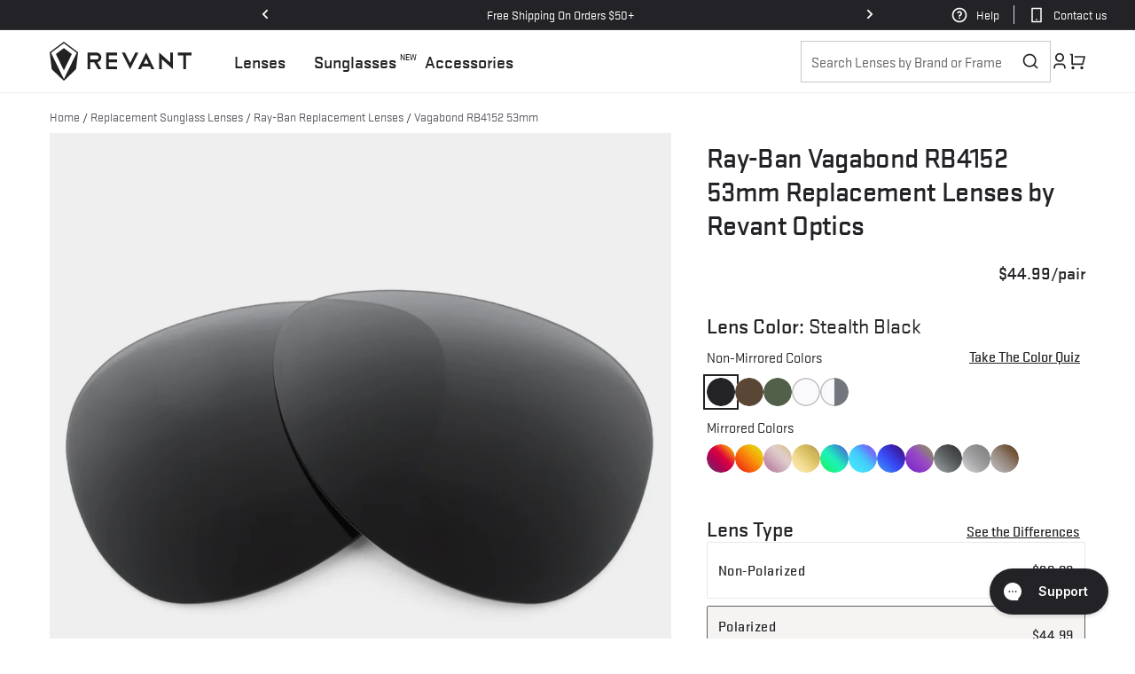

--- FILE ---
content_type: text/css
request_url: https://www.revantoptics.com/cdn/shop/t/523/assets/component-swatch-input.css?v=83112081947747417771764717855
body_size: 209
content:
.swatch-input__input+.swatch-input__label{--swatch-input--size: 3.2rem;--swatch-input--border-radius: 50%;display:inline-block;border-radius:var(--swatch-input--border-radius);cursor:pointer;outline-offset:.2rem;forced-color-adjust:none}@media screen and (min-width:750px){.swatch-input__input+.swatch-input__label{--swatch-input--size: 4.4rem}}.swatch-input__input+.swatch-input__label.swatch-input__label--square{--swatch-input--border-radius: 0;outline-offset:0}.swatch-input__input+.swatch-input__label.swatch-input__label--square .swatch{border:none}.swatch-input__input+.swatch-input__label:hover{outline:.2rem solid rgba(var(--color-foreground),.4)}.swatch-input__input:active+.swatch-input__label,.swatch-input__input:checked+.swatch-input__label,.swatch-input__label.is-selected{outline:.2rem solid rgb(var(--color-foreground))}.swatch-input__input.disabled:not(:active):not(:checked)+.swatch-input__label:hover{outline:none}.swatch-input__input:focus-visible+.swatch-input__label{box-shadow:0 0 0 .5rem rgb(var(--color-background)),0 0 0 .7rem rgba(var(--color-foreground),.55)}.swatch-input__input:disabled+.swatch-input__label>.swatch,.swatch-input__input.disabled+.swatch-input__label>.swatch{position:relative;overflow:hidden}.swatch-input__input:disabled+.swatch-input__label>.swatch:before,.swatch-input__input.disabled+.swatch-input__label>.swatch:before{content:"";position:absolute;top:0;right:0;bottom:0;left:0;background:#fafafa80}.swatch-input__input:disabled+.swatch-input__label>.swatch:after,.swatch-input__input.disabled+.swatch-input__label>.swatch:after{--diagonal--size: calc(var(--swatch-input--size) * 1.414);--crossed-line--size: .1rem;--crossed-line--color: rgb(0, 0, 0);content:"";position:absolute;bottom:calc(var(--crossed-line--size) * -.5);left:0;width:var(--diagonal--size);height:var(--crossed-line--size);background-color:var(--crossed-line--color);transform:rotate(-45deg);transform-origin:left}.swatch-input__input+.swatch-input__label.swatch-input__label--square,.swatch-input__input+.swatch-input__label.large-swatch{--swatch-input--size: 5.6rem;border:1px solid#DCDAD7}.swatch-input__label{background-color:#fafafc}.swatch-input__input:checked+.swatch-input__label .swatch{background-color:#fafafc;mix-blend-mode:multiply}.swatch-input__label .swatch{padding:0;mix-blend-mode:multiply}.product-sunglasses .swatch-input__input:active+.swatch-input__label,.product-sunglasses .swatch-input__input:checked+.swatch-input__label{outline-color:#000}.limited-edition-swatch{border-color:#f4c37f!important}.eyewear-options{display:flex;gap:1.2rem;flex-wrap:nowrap;position:relative}@media screen and (min-width: 750px){.eyewear-options{flex-wrap:wrap;gap:1.6rem}}@media screen and (max-width: 749px){.product-sunglasses .product-form__input,guide-selects .product-form__input{width:calc(100vw - 1.4rem);max-width:unset}.product-sunglasses .swatch-input__input+.swatch-input__label.large-swatch{--swatch-input--size: 13.75vw}.product-sunglasses fieldset legend.form__label{max-width:calc(100vw - 2.8rem)}.eyewear-options{width:calc(100vw - 1rem);overflow-x:auto;padding:.4rem .4rem 1rem;margin:-.4rem -.4rem -1rem;scrollbar-width:none}.eyewear-options::-webkit-scrollbar{display:none}}
/*# sourceMappingURL=/cdn/shop/t/523/assets/component-swatch-input.css.map?v=83112081947747417771764717855 */


--- FILE ---
content_type: text/css
request_url: https://www.revantoptics.com/cdn/shop/t/523/assets/component-swatch.css?v=75716316582816025521764717855
body_size: -539
content:
.swatch{--swatch--size: var(--swatch-input--size, 4.4rem);--swatch--border-radius: var(--swatch-input--border-radius, 50%);display:block;width:var(--swatch--size);height:var(--swatch--size);aspect-ratio:1 / 1;background:var(--swatch--background);background-size:cover;background-origin:border-box;border-radius:var(--swatch--border-radius)}.swatch--square{--swatch--size:8rem;--swatch--border-radius:0}.swatch--unavailable{border-style:dashed;border-color:rgba(var(--color-foreground),.5)}
/*# sourceMappingURL=/cdn/shop/t/523/assets/component-swatch.css.map?v=75716316582816025521764717855 */


--- FILE ---
content_type: text/css
request_url: https://www.revantoptics.com/cdn/shop/t/523/assets/section-rich-text.css?v=114074847527071566731764717955
body_size: -358
content:
.rich-text{z-index:1}.rich-text__wrapper{display:flex;justify-content:center}.rich-text:not(.rich-text--full-width) .rich-text__wrapper{margin:auto;width:calc(100% - 8rem / var(--font-body-scale))}.rich-text__blocks{width:100%}@media screen and (min-width: 750px){.rich-text__wrapper{width:100%}.rich-text__wrapper--left{justify-content:flex-start}.rich-text__wrapper--right{justify-content:flex-end}.rich-text__blocks{max-width:50rem}}@media screen and (min-width: 990px){.rich-text__blocks{max-width:78rem}}.rich-text__blocks *{overflow-wrap:break-word}.rich-text__blocks>*{margin-top:0;margin-bottom:0}.rich-text__blocks>*+*{margin-top:2rem}.rich-text__blocks>*+a{margin-top:3rem}.rich-text__buttons{display:inline-flex;justify-content:center;flex-wrap:wrap;gap:1rem;width:100%;max-width:45rem;word-break:break-word}.rich-text__buttons--multiple>*{flex-grow:1;min-width:22rem}.rich-text__buttons+.rich-text__buttons{margin-top:1rem}.rich-text__blocks.left .rich-text__buttons{justify-content:flex-start}.rich-text__blocks.right .rich-text__buttons{justify-content:flex-end}.rich-text.color-scheme-be8359dc-f239-437f-8f11-2da05ae98325 a.button--secondary{color:#fff}.rich-text.color-scheme-be8359dc-f239-437f-8f11-2da05ae98325 a.button--secondary:after{box-shadow:0 0 0 2px rgba(255,255,255,var(--border-opacity)),0 0 0 var(--buttons-border-width) rgba(var(--color-button),var(--alpha-button-background))}.vertical-tab-links.color-scheme-be8359dc-f239-437f-8f11-2da05ae98325 a:hover{color:#fff;text-decoration:underline;text-underline-offset:3px}
/*# sourceMappingURL=/cdn/shop/t/523/assets/section-rich-text.css.map?v=114074847527071566731764717955 */


--- FILE ---
content_type: text/css
request_url: https://www.revantoptics.com/cdn/shop/t/523/assets/lifestyle-description.css?v=75352376862722903461764717928
body_size: -525
content:
.lifestyle-description{padding:20px 0}@media screen and (min-width:750px){.LifestyleContentFlex{display:flex;align-items:center;justify-content:space-between;column-gap:2rem}.LifestyleContentFlex>*{flex-basis:50%}}.LifestyleContentFlex .main-image img{width:100%;height:auto;display:block}.text-content--p{color:#5e5e66;max-width:440px;margin:0 auto 22px}@media screen and (max-width:750px){.lifestyle-description{padding:0 .25rem}.lifestyle-description .main-image{margin-bottom:20px}}.text-content--p h6{font-weight:400;color:#232327}.text-content--p ul{max-width:385px;font-size:16px;line-height:120%;list-style:disc;margin-left:0;padding-left:15px}.text-content--p li{margin-bottom:12px}.main-desc{font-size:18.4px;line-height:150%}
/*# sourceMappingURL=/cdn/shop/t/523/assets/lifestyle-description.css.map?v=75352376862722903461764717928 */


--- FILE ---
content_type: text/css
request_url: https://www.revantoptics.com/cdn/shop/t/523/assets/collapsible-content.css?v=171159177120147988241764717836
body_size: -17
content:
.collapsible-content{position:relative;z-index:0}.collapsible-section-layout{padding-bottom:5rem;padding-top:5rem}@media screen and (min-width: 750px){.collapsible-section-layout{padding-bottom:7rem;padding-top:7rem}}.collapsible-content__media{background:transparent}.collapsible-content__media--small{height:19.4rem}.collapsible-content__media--large{height:43.5rem}@media screen and (min-width: 750px){.collapsible-content__media--small{height:31.4rem}.collapsible-content__media--large{height:69.5rem}}@media screen and (min-width: 750px){.collapsible-content__grid--reverse{flex-direction:row-reverse}}.collapsible-content-wrapper-narrow{margin:0 auto;padding-right:1.5rem;padding-left:1.5rem;max-width:73.4rem}.collapsible-content__header{word-break:break-word}.collapsible-content__heading{margin-bottom:2rem;margin-top:0}@media screen and (min-width: 750px){.collapsible-content__heading{margin-bottom:3rem}}.collapsible-none-layout .accordion+.accordion{border-top:0}.collapsible-row-layout .accordion:not(:first-child):not(.color-scheme-1){margin-top:1rem}.caption-with-letter-spacing+h2{margin-top:1rem}@media screen and (min-width: 750px){.collapsible-content .accordion{margin-top:0}}.collapsible-row-layout .accordion{border:var(--text-boxes-border-width) solid rgba(var(--color-foreground),var(--text-boxes-border-opacity));margin-bottom:1.5rem;transform:perspective(0)}.collapsible-row-layout .accordion summary,.collapsible-row-layout .accordion .accordion__content{padding:1.5rem}.collapsible-row-layout .accordion .accordion__content{padding-top:0}.collapsible-content summary:hover .accordion__title{text-decoration:underline;text-underline-offset:.3rem}@supports not (inset: 10px){@media screen and (min-width: 750px){.collapsible-content__grid:not(.collapsible-content__grid--reverse) .grid__item:last-child,.collapsible-content__grid--reverse .collapsible-content__grid-item{padding-left:5.6rem;padding-right:0}}@media screen and (min-width: 990px){.collapsible-content__grid:not(.collapsible-content__grid--reverse) .grid__item:last-child,.collapsible-content__grid--reverse .collapsible-content__grid-item{padding-left:7rem}}}.section-collapsible-content-2-columns .grid__item{padding:1.6rem}@media screen and (min-width: 750px){.section-collapsible-content-2-columns .collapsible-content__grid{width:1104px;max-width:100%;margin-left:auto;margin-right:auto}.section-collapsible-content-2-columns .grid__item{padding:2.4rem}}.section-collapsible-content-2-columns .collapsible-content__media{margin-bottom:2.4rem}@media screen and (min-width: 750px){.section-collapsible-content-2-columns .collapsible-content__media{margin-bottom:3.1rem}}.section-collapsible-content-2-columns .media>h3.heading-over-image{position:absolute;bottom:1.6rem;z-index:6;top:unset;height:auto;left:1.6rem;margin:0;line-height:1.33}@media screen and (min-width: 750px){.section-collapsible-content-2-columns .media>h3.heading-over-image{position:absolute;top:unset;bottom:2.4rem;z-index:1;height:auto;left:2.4rem;margin:0;letter-spacing:.64px;line-height:1.25}}.section-collapsible-content-2-columns .collapsible-content__grid .accordion{background-color:rgb(var(--color-background))}.accordion:last-of-type+a{margin-top:2.4rem;margin-left:2px}@media screen and (max-width: 749px){.accordion:last-of-type+a{width:calc(100% - 4px);text-align:center}.section-collapsible-content-2-columns .grid{row-gap:calc(var(--grid-mobile-vertical-spacing) * 2)}}@media screen and (min-width: 750px){.accordion:last-of-type+a{margin-top:3.1rem}}.section-collapsible-content-2-columns .collapsible-content__wrapper .external-faq .icon-caret,.section-collapsible-content-2-columns .collapsible-content__wrapper summary .icon-caret{height:2.4rem;top:calc(50% - 1.2rem)}
/*# sourceMappingURL=/cdn/shop/t/523/assets/collapsible-content.css.map?v=171159177120147988241764717836 */


--- FILE ---
content_type: text/css
request_url: https://www.revantoptics.com/cdn/shop/t/523/assets/section-nolk.css?v=78882245535742188971764717952
body_size: -121
content:
.inline{display:flex;align-items:center;justify-content:flex-start;column-gap:1.2rem;font-size:1.4rem;color:rgb(var(--color-foreground))}@media screen and (min-width: 750px){.inline{font-size:1.6rem}}.nolk-info-area p:first-of-type{margin-top:0}.nolk-info-area p:last-child{margin-bottom:0}.nolk-info-area .inline img:last-of-type{margin-top:-3px}.nolk-banner{padding:2.4rem 0 3.2rem}@media screen and (min-width: 750px){.nolk-banner{padding:4.8rem 0}}.nolk-banner a{color:rgb(var(--color-foreground))}.nolk-wrap{overflow:hidden}.nolk-logo-area{position:relative;overflow-x:auto;scroll-behavior:smooth;scrollbar-width:none;width:100%;transition:all .15s ease-in-out;padding-top:3.2rem}@media screen and (min-width: 750px){.nolk-logo-area{padding-top:2.2rem;width:auto}}.nolk-b-corp img,.nolk-logo img{display:block}.nolk-title{font-size:2rem;line-height:1.6;margin-bottom:.8rem}@media screen and (min-width: 750px){.nolk-title{font-size:2.4rem;line-height:1.4;margin-bottom:1rem}}.nolk-content-wrap{display:flex;width:100%}@media screen and (max-width: 749px){.nolk-content-wrap{flex-direction:column-reverse}}@media screen and (min-width: 750px){.nolk-content-wrap{justify-content:space-between}}.nolk-description-text{margin-bottom:3.2rem;max-width:95%}@media screen and (min-width: 750px){.nolk-description-text{margin-bottom:2.2rem}}.nolk-links{list-style:none;margin:0;padding:0}.nolk-links li{margin:0;padding:0 4.8rem 0 0;display:inline-block}.nolk-links button{padding:0;font-family:inherit}.nolk-links button,.nolk-links a{font-size:1.2rem;font-weight:500}.nolk-links button svg{display:inline-block;vertical-align:middle;width:2.4rem;height:2.4rem;margin-left:.8rem}.nolk-links button[aria-expanded=true] svg{transform:rotate(180deg)}.nolk-list{--grid-mobile-horizontal-spacing: 3.2rem}.nolk-list .grid__item{width:auto!important;min-width:20px!important}.nolk-list.grid--peek.slider .grid__item:first-of-type{margin-left:0}
/*# sourceMappingURL=/cdn/shop/t/523/assets/section-nolk.css.map?v=78882245535742188971764717952 */


--- FILE ---
content_type: text/css
request_url: https://www.revantoptics.com/cdn/shop/t/523/assets/micromodal.css?v=23483064077758415941764717933
body_size: 109
content:
.mm-modal-overlay{position:fixed;top:0;left:0;right:0;bottom:0;background:#0009;display:flex;justify-content:center;align-items:center;z-index:9}.mm-modal-container{background-color:#fff;padding:30px;max-width:90vh;width:1380px;max-height:calc(100vh - 40px);border-radius:0;overflow-y:auto;box-sizing:border-box}.mm-modal-container.medium-modal{max-width:64rem;padding:0 2rem 2rem}.mm-modal-container.large-modal{max-width:94rem;padding:0 2rem 2rem}.color-quiz-modal .mm-modal-container.large-modal{max-width:94rem;padding:0 0 2rem}@media screen and (max-width: 63.99em){.mm-modal-container{width:100%;max-width:100%}}@media screen and (max-width: 47.99em){.mm-modal-container{height:100vh;max-height:100vh}.mm-modal-container.medium-modal{height:100vh;max-height:100vh;padding:0 1.4rem 3rem}.mm-modal-container.large-modal{padding:0 2rem 3rem}.color-quiz-modal .mm-modal-container.large-modal{padding:0;height:100vh}}.mm-modal-header{display:flex;justify-content:space-between;align-items:center;position:sticky;top:0;right:0;background:transparent;padding-top:1rem;z-index:5;background-color:#fff}.mm-modal-header .h2{margin-bottom:1.6rem}.ProductImages .mm-modal-header{position:fixed;background:transparent;padding-right:1.6rem}.mm-modal-title{margin-top:0;margin-bottom:0;font-weight:600;font-size:1.25rem;line-height:1.25;color:#00449e;box-sizing:border-box}.mm-modal-close{min-width:fit-content;background-color:rgb(var(--color-background));border:.1rem solid rgba(var(--color-foreground),.1);border-radius:50%;color:rgba(var(--color-foreground),.55);display:flex;align-items:center;justify-content:center;cursor:pointer;padding:1.2rem;z-index:2;width:6rem;height:6rem}.mm-modal-close svg{width:2.4rem;height:2.4rem}#gallery-zoom-modal .modal__close-trigger:hover{color:rgb(var(--color-foreground))}.mm-modal-content{margin-top:0rem;margin-bottom:2rem;line-height:1.5;color:#000c}.mm-modal-content .know-more img{max-width:100%;height:auto}.mm-modal-btn{font-size:.875rem;padding:.5rem 1rem;background-color:#e6e6e6;color:#000c;border-radius:.25rem;border-style:none;border-width:0;cursor:pointer;-webkit-appearance:button;text-transform:none;overflow:visible;line-height:1.15;margin:0;will-change:transform;-moz-osx-font-smoothing:grayscale;-webkit-backface-visibility:hidden;backface-visibility:hidden;-webkit-transform:translateZ(0);transform:translateZ(0);transition:-webkit-transform .25s ease-out;transition:transform .25s ease-out;transition:transform .25s ease-out,-webkit-transform .25s ease-out}.mm-modal-btn:focus,.mm-modal-btn:hover{-webkit-transform:scale(1.05);transform:scale(1.05)}.mm-modal-btn-primary{background-color:#00449e;color:#fff}@keyframes mmfadeIn{0%{opacity:0}to{opacity:1}}@keyframes mmfadeOut{0%{opacity:1}to{opacity:0}}@keyframes mmslideIn{0%{transform:translateY(15%)}to{transform:translateY(0)}}@keyframes mmslideOut{0%{transform:translateY(0)}to{transform:translateY(-10%)}}.micromodal-slide{display:none}.micromodal-slide.is-open{display:block}.micromodal-slide[aria-hidden=false] .mm-modal-overlay{animation:mmfadeIn .3s cubic-bezier(0,0,.2,1)}.micromodal-slide[aria-hidden=false] .mm-modal-container{animation:mmslideIn .3s cubic-bezier(0,0,.2,1)}.micromodal-slide[aria-hidden=true] .mm-modal-overlay{animation:mmfadeOut .3s cubic-bezier(0,0,.2,1)}.micromodal-slide[aria-hidden=true] .mm-modal-container{animation:mmslideOut .3s cubic-bezier(0,0,.2,1)}.micromodal-slide .mm-modal-container,.micromodal-slide .mm-modal-overlay{will-change:transform}.mm-modal-header h5{margin-top:1rem;margin-bottom:1rem}
/*# sourceMappingURL=/cdn/shop/t/523/assets/micromodal.css.map?v=23483064077758415941764717933 */


--- FILE ---
content_type: text/css
request_url: https://www.revantoptics.com/cdn/shop/t/523/assets/component-search.css?v=56644342558016579061764717853
body_size: 233
content:
.search__input.field__input{padding-right:4.4rem;padding-left:1.2rem}.search__button{right:var(--inputs-border-width);top:var(--inputs-border-width)}.reset__button{right:calc(var(--inputs-border-width) + 4.4rem);top:var(--inputs-border-width)}.reset__button:not(:focus-visible):after{border-right:.1rem solid rgba(var(--color-foreground),.08);display:block;height:calc(100% - 1.6rem);content:"";position:absolute;right:0}.reset__button:not(:focus):after{border-right:.1rem solid rgba(var(--color-foreground),.08);display:block;height:calc(100% - 1.8rem);content:"";position:absolute;right:0}.search__button:focus-visible,.reset__button:focus-visible{background-color:rgb(var(--color-background));z-index:4}.search__button:focus,.reset__button:focus{background-color:rgb(var(--color-background));z-index:4}.search__button:not(:focus-visible):not(.focused),.reset__button:not(:focus-visible):not(.focused){box-shadow:inherit;background-color:inherit}.search__button:hover .icon,.reset__button:hover .icon{transform:scale(1.07)}.search__button .icon{height:2rem;width:2rem}.reset__button .icon.icon-close{height:1.8rem;width:1.8rem;stroke-width:.1rem}input::-webkit-search-decoration{-webkit-appearance:none}.template-search__results,.search__form-wrap{position:relative}.search__form-wrap.has-secondary-link{display:flex;align-items:center;justify-content:space-between;border:.1rem solid #DCDAD7}.search__form-wrap .secondary_link{flex-shrink:0}.search__form-wrap .secondary_link a{color:rgb(var(--color-foreground));border-left:1px solid #DCDAD7;padding:0 1.2rem;display:block;font-size:1.6rem}.search__form-wrap.has-secondary-link .field:before,.search__form-wrap.has-secondary-link .field:after{display:none}.search__form-wrap.has-secondary-link .field .field__input:focus{box-shadow:none}.search__form-wrap.has-secondary-link .search__form{flex-basis:100%}@media screen and (max-width: 749px){.search-modal__form{margin-bottom:-1px}.search-modal__form .field:before,.search-modal__form .field:after{content:unset}.search-modal__form .search__input{margin:0;border-top:#DCDAD7 solid 1px;border-bottom:#DCDAD7 solid 1px;transition:border-color var(--duration-short) ease}.search-modal__form .search__input:focus{box-shadow:none;border-color:#000}}@media screen and (max-width: 989px){.search-modal__form{margin-bottom:-1px}.search-modal__form .field:before,.search-modal__form .field:after{content:unset}.search-modal__form .search__input{margin:0;border:#DCDAD7 solid 1px;transition:border-color var(--duration-short) ease}.search-modal__form .search__input:focus{box-shadow:none;border-color:#000}}body .search__form-wrap{max-height:unset;overflow:unset}.tablet-search,.search__button-close,.open-search .search__button-open{display:none}.search__button-open,.search__button-close{position:absolute;top:.2rem;right:0;z-index:3}.search__button-open svg,.search__button-close svg{width:2rem;height:2rem}.open-search .search__button-close{display:flex}.open-search .search__button{display:none}@media screen and (max-width: 750px){.header-search-wrap{width:100%}}.header__icons .field__input~.field__label{left:1.2rem}@media screen and (min-width: 750px) and (max-width: 1023px){.tablet-search{display:flex}form.search-modal__form{transform:translate(100%);transition:all .25s ease-in-out;position:relative;z-index:0}form.search-modal__form .search__button{display:none}.open-search form.search-modal__form{transform:translate(0)}.header-search-wrap{opacity:0;position:absolute;right:0;top:0;transition:all .25s ease-in-out}.open-search .header-search-wrap{opacity:1}.header-predictive-search{overflow:hidden;transition:all .25s ease-in-out}.open-search .header-predictive-search{width:calc(100vw - 34rem);opacity:1;overflow:unset}.open-search form.search-modal__form{position:relative;z-index:2}.open-search .header-predictive-search:after{content:"";position:absolute;top:-1.4rem;left:-1.6rem;right:0;bottom:-1.4rem;z-index:0}.open-search-2 .header-predictive-search{position:absolute;right:0}.header__icons .search-modal__content{height:4.7rem;transform:translate(1rem)}.header__icons .search-modal__content .field__input{width:0}.open-search .header__icons .search-modal__content .field__input{width:100%}.header__icons .field__input~.field__label{white-space:nowrap;overflow:hidden;width:0}.open-search .header__icons .field__input~.field__label{min-width:28rem;width:auto;white-space:nowrap}.header__icons .field__input:focus~.field__label,.header__icons .field__input:not(:placeholder-shown)~.field__label,.header__icons .field__input:-webkit-autofill~.field__label{left:calc(var(--inputs-border-width) + 1.2rem)}}@media screen and (min-width: 750px) and (max-width: 1112px) and (orientation: portrait){.tablet-search{display:flex}form.search-modal__form{transform:translate(100%);transition:all .25s ease-in-out;position:relative;z-index:0}form.search-modal__form.search__button{display:none}.open-search form.search-modal__form{transform:translate(0)}.header-search-wrap{opacity:0;position:absolute;right:0;top:0;transition:all .25s ease-in-out}.open-search .header-search-wrap{opacity:1}.header-predictive-search{overflow:hidden;transition:all .25s ease-in-out}.open-search .header-predictive-search{width:calc(100vw - 35rem);opacity:1;overflow:unset}.open-search form.search-modal__form{position:relative;z-index:2}.open-search .header-predictive-search:after{content:"";position:absolute;top:-1.4rem;left:-1.6rem;right:0;bottom:-1.4rem;z-index:0}.open-search-2 .header-predictive-search{position:absolute;right:0}.header__icons .search-modal__content{height:4.7rem;transform:translate(1rem)}.header__icons .field__input~.field__label{white-space:nowrap;width:0;overflow:hidden}.open-search .header__icons .field__input~.field__label{min-width:28rem;width:auto;white-space:nowrap}.header__icons .field__input:focus~.field__label,.header__icons .field__input:not(:placeholder-shown)~.field__label,.header__icons .field__input:-webkit-autofill~.field__label{left:calc(var(--inputs-border-width) + 1.2rem)}}@media screen and (min-width: 750px) and (max-width: 989px){.open-search .header-predictive-search{width:calc(100vw - 32rem)}}@media screen and (max-width: 749px){.header-search-wrap .field__label{left:1.8rem}.header-search-wrap .field__input:focus~.field__label,.header-search-wrap .field__input:not(:placeholder-shown)~.field__label,.header-search-wrap .field__input:-webkit-autofill~.field__label{left:1.8rem}.search__input.field__input{padding-left:1.8rem}.header-search-wrap .search__button{right:1rem}}
/*# sourceMappingURL=/cdn/shop/t/523/assets/component-search.css.map?v=56644342558016579061764717853 */


--- FILE ---
content_type: text/css
request_url: https://www.revantoptics.com/cdn/shop/t/523/assets/component-menu-drawer.css?v=117727140225650708161764717847
body_size: 1138
content:
.header__icon--menu{position:initial}.js menu-drawer>details>summary:before,.js menu-drawer>details[open]:not(.menu-opening)>summary:before{content:"";position:absolute;cursor:default;width:100%;height:calc(100vh - 100%);height:calc(var(--viewport-height, 100vh) - (var(--header-bottom-position, 100%)));top:100%;left:0;background:rgba(var(--color-foreground),.5);opacity:0;visibility:hidden;z-index:2;transition:opacity 0s,visibility 0s}menu-drawer>details[open]>summary:before{visibility:visible;opacity:1;transition:opacity var(--duration-default) ease,visibility var(--duration-default) ease}.menu-drawer{position:fixed;transform:translate(-100vw);visibility:hidden;z-index:5;left:0;top:0;width:100%;padding:0;background-color:rgb(var(--color-background));overflow-x:hidden;filter:drop-shadow(var(--drawer-shadow-horizontal-offset) var(--drawer-shadow-vertical-offset) var(--drawer-shadow-blur-radius) rgba(var(--color-shadow),var(--drawer-shadow-opacity)))}.js .menu-drawer{height:100vh;height:100dvh}.js details[open]>.menu-drawer,.js details[open]>.menu-drawer__submenu{transition:transform .6s cubic-bezier(.165,.84,.44,1)}.no-js details[open]>.menu-drawer,.js details[open].menu-opening>.menu-drawer,details[open].menu-opening>.menu-drawer__submenu{transform:translate(0);visibility:visible}.js .menu-drawer__navigation .submenu-open{visibility:hidden}@media screen and (min-width: 750px){.menu-drawer{width:40rem;border-width:0 var(--drawer-border-width) 0 0;border-style:solid;border-color:rgba(var(--color-foreground),var(--drawer-border-opacity))}.no-js .menu-drawer{height:auto}}.menu-drawer__inner-container .drawer__close{left:auto;right:16px}.menu-drawer__inner-container .drawer__header{border:none;padding-top:1.6rem;padding-bottom:0;justify-content:space-between}.menu-drawer__navigation-container{display:grid;grid-template-rows:1fr auto;align-content:space-between;overflow-y:auto;height:100%}.menu-drawer__navigation{padding:1.2rem 0 2.4rem}.menu-drawer__inner-submenu{overflow-x:hidden;overflow-y:auto}.no-js .menu-drawer__navigation{padding:0}.no-js .menu-drawer__navigation>ul>li{border-bottom:.1rem solid rgba(var(--color-foreground),.04)}.no-js .menu-drawer__submenu ul>li{border-top:.1rem solid rgba(var(--color-foreground),.04)}.js .menu-drawer__menu li{margin-bottom:.4rem}.menu-drawer__menu-item{padding:1.4rem 2.4rem;text-decoration:none;font-size:2rem}.menu-drawer__parent-item .menu-drawer__menu-item{position:relative}.menu-drawer__parent-item.indented-item>details>.menu-drawer__menu-item{font-size:2rem;font-weight:400;padding-top:.6rem;padding-bottom:.6rem;padding-left:4.8rem;line-height:1.6}.menu-drawer__parent-item.indented-item-1>details>.menu-drawer__menu-item{margin-top:-.2rem;padding-top:0}.menu-drawer__parent-item.indented-item-2>details>.menu-drawer__menu-item{padding-bottom:1.6rem}.menu-drawer__parent-item.indented-item+.menu-drawer__parent-item:not(.indented-item) .menu-drawer__menu-item{padding-top:1.2rem}.no-js .menu-drawer__menu-item{font-size:1.6rem}.no-js .menu-drawer__submenu .menu-drawer__menu-item{padding:1.2rem 5.2rem 1.2rem 6rem}.no-js .menu-drawer__submenu .menu-drawer__submenu .menu-drawer__menu-item{padding-left:9rem}.menu-drawer summary.menu-drawer__menu-item{padding-right:5.2rem}.no-js .menu-drawer__menu-item .icon-caret{right:2.4rem}.menu-drawer__menu-item--active,.menu-drawer__menu-item:focus,.menu-drawer__close-button:focus,.menu-drawer__menu-item:hover,.menu-drawer__close-button:hover{color:rgb(var(--color-foreground))}.menu-drawer__menu-item--active:hover{background-color:rgba(var(--color-foreground),.08)}.js .menu-drawer__menu-item .icon-caret,.no-js .menu-drawer .icon-arrow{display:none}.menu-drawer__menu-item>.svg-wrapper{width:24px;height:25px;position:absolute;right:2.4rem;top:50%;transform:translateY(-50%)}.js .menu-drawer__submenu{position:absolute;top:0;width:100%;bottom:0;left:0;background-color:rgb(var(--color-background));z-index:1;transform:translate(100vw);visibility:hidden}.js .menu-drawer__submenu .menu-drawer__submenu{overflow-y:auto}.menu-drawer__close-button{padding:1.2rem 0;text-decoration:none;display:flex;align-items:center;font-size:1.6rem;background-color:transparent;font-family:var(--font-body-family);font-style:var(--font-body-style);text-align:left}.no-js .menu-drawer__close-button{display:none}.menu-drawer__close-button .icon-arrow,.menu-drawer__close-button .svg-wrapper{transform:rotate(180deg);margin-right:1rem;margin-left:-7px;width:24px;height:24px}.menu-drawer__utility-links{padding:0;position:absolute;bottom:0}.header--has-social .menu-drawer__utility-links{padding:2rem 3rem}@media screen and (max-width: 749px){.header--has-account:where(:not(.header--has-social):not(.header--has-localizations)) .menu-drawer__utility-links{padding:2rem 3rem}}@media screen and (max-width: 989px){.header--has-localizations:where(:not(.header--has-social)) .menu-drawer__utility-links{padding:2rem 3rem}}.menu-drawer__account{display:flex;align-items:center;text-decoration:none;padding:1rem 0;font-size:1.6rem;color:rgb(var(--color-foreground));margin-bottom:0}.menu-drawer__account .svg-wrapper,.menu-drawer__account>.icon{height:2rem;width:2rem;margin-right:1rem}.menu-drawer__utility-links:has(.menu-drawer__localization) .menu-drawer__account{margin:0}.menu-drawer__account account-icon>.svg-wrapper{height:2rem;width:2rem;margin-right:1rem}.menu-drawer__account:hover account-icon>.svg-wrapper{transform:scale(1.07)}.menu-drawer .list-social{justify-content:flex-start;margin-left:-1.25rem}.menu-drawer .list-social:empty{display:none}.menu-drawer .list-social__link{padding:1.1rem}@media screen and (max-width: 749px){.menu-drawer.country-selector-open{transform:none!important;filter:none!important;transition:none!important}}.menu-drawer__parent-item>details>.menu-drawer__menu-item{font-size:2.4rem;font-weight:700;line-height:1.33}.mobile-nav__promo{padding:2.4rem;position:relative}.mobile-nav__promo-text-overlay{position:absolute;top:2.4rem;left:2.4rem;width:calc(100% - 4.8rem);height:calc(100% - 4.8rem);padding:1.6rem;display:flex}.mobile-nav__promo-text-overlay.top{align-items:flex-start}.mobile-nav__promo-text-overlay.middle{align-items:center}.mobile-nav__promo-text-overlay.bottom{align-items:flex-end}.mobile-nav__promo-text-overlay.center{justify-content:center}.mobile-nav__promo-text-overlay.left{justify-content:flex-start}.mobile-nav__promo-text-overlay.right{justify-content:flex-end}.mobile-nav__promo-split{width:100%;display:flex;justify-content:space-between}.mobile-nav__promo-2 h4{margin:0}.mobile-nav__promo-2 .media img{mix-blend-mode:multiply}.mobile-nav__promo-2 .underlined-link{text-decoration:underline;text-underline-offset:.5rem}.mobile-nav__promo-2 .mobile-nav__promo-text-overlay{height:calc(100% - 4.4rem)}.mobile-nav-sunglasses{padding-top:1.6rem}.mobile-nav-sunglasses+.mobile-nav__promo-2{padding-top:.8rem}.mobile-nav-sunglasses-grid{display:grid;grid-template-columns:repeat(2,1fr);gap:1.6rem;margin-bottom:2rem}.mobile-nav-sunglasses-grid a{color:rgb(var(--color-foreground));text-decoration:none}.mobile-nav-sunglasses-grid p{margin:.4rem 0 0}.mobile-nav-sunglasses-grid img{mix-blend-mode:multiply}.js .menu-drawer__menu #link-sunglasses li:first-of-type{margin-top:2rem}.js .menu-drawer__menu #link-sunglasses li:not(:last-of-type){margin-bottom:.4rem}.js .menu-drawer__menu #link-sunglasses li:last-of-type{margin-bottom:0}#link-sunglasses .menu-drawer__menu-item{line-height:1.6;padding-top:0;padding-bottom:0}#link-sunglasses{height:fit-content;min-height:100dvh}@media screen and (min-height: 700px){#link-sunglasses{height:100dvh}.mobile-nav__promo-2{position:absolute;bottom:0;left:0;width:100%}}.drawer__header .drawer__heading.h2{font-size:calc(var(--font-heading-scale) * 2.4rem)}
/*# sourceMappingURL=/cdn/shop/t/523/assets/component-menu-drawer.css.map?v=117727140225650708161764717847 */


--- FILE ---
content_type: text/css
request_url: https://cdn-widget-assets.yotpo.com/ReviewsMainWidget/3GHVuUOqBckKNXm69HTpR74G9VGVLpYpnP46OtH9/css-overrides/css-overrides.2025_10_10_20_39_34_399.css
body_size: 988
content:
/* Yotpo app */
.yotpo-widget-instance {
    -webkit-font-smoothing: antialiased;
    -moz-osx-font-smoothing: grayscale;
    text-rendering: optimizeLegibility;
}

.yotpo-base-layout {
    max-width: 880px;
}

/* Yotpo Summary and Filters */

.yotpo-headline{
    font-size: 32px !important;
    color: #232327 !important;
}

.yotpo-bottom-line .yotpo-bottom-line-left-panel.yotpo-bottom-line-score {
    font-family: var(--primary-font-family) !important;
    font-weight: var(--primary-font-weight) !important;
    font-style: var(--primary-font-style) !important;
}

.yotpo-display-l .yotpo-main-layout .yotpo-head, .yotpo-display-m .yotpo-main-layout .yotpo-head {
    margin-bottom: 1em;
}

.yotpo-display-s .yotpo-bottom-line-summary, .yotpo-display-s .yotpo-bottom-line , .yotpo-display-s .yotpo-main-layout .yotpo-layout-header-wrapper{
    margin: .5em !important;
}

.yotpo-bottom-line-question-wrapper-horizontal .yotpo-custom-questions-range-question .yotpo-custom-questions-range-question-wrapper {
    margin: 0 !important;
}

.yotpo-display-s .yotpo-head .yotpo-headline {
    margin-bottom: 0 !important;
}

.yotpo-new-review-btn, .yotpo-icon-btn, a.yotpo-reviews-pagination-item, .yotpo-new-review-submit, .yotpo-mobile-filters-popup-btn {
    border-radius: 3px !important;
    font-size: 16px !important;
    padding: .75em 1.5em !important;
    width: auto !important;
    height: auto !important;
}

.yotpo-media-gallery-headline {
    display:none !important;;
}

.yotpo-mobile-filters-btn-text {
    font-size: 16px !important;
}

.yotpo-new-review-btn:hover, .yotpo-icon-btn:hover, .yotpo-new-review-submit:hover {
    background: #5F5F5F !important;
}


.yotpo-search-input, .yotpo-filter-select, .yotpo-media-select, .yotpo-dropdown-base, .yotpo-search-filter {
    border-radius: 2px !important;
}

.yotpo-filter-select, .yotpo-media-select {
    padding: 1em !important;
}

.yotpo-smart-topic-filter {
    border-radius: 2px !important;
}

/* Yotpo Review */

.yotpo-review-rating-title .yotpo-review-star-rating svg.yotpo-star-rating-icon {
    width: 20px !important;
    height: 20px !important; 
}

.yotpo-display-s .yotpo-review {
    justify-content: space-between !important;
}

.yotpo-display-s .yotpo-review .yotpo-review-right-panel {
    flex-basis: 25% !important;
}

.yotpo-review-center-panel {
    padding: 1em 0 0 0 !important;
    flex-basis: 100% !important;
    order: 3 !important;
}

.yotpo-review-left-panel {
    order: 1 !important;
}

.yotpo-review-right-panel {
    order: 2 !important;
}

span.yotpo-reviewer-name {
    padding-right: .5em !important; 
}

.yotpo-reviewer-details-verified {
    flex-direction: row !important;
    align-items: center !important;
}

.yotpo-review-rating-title {
    flex-direction: column !important;
}


.yotpo-review-title {
    margin: 0 !important;
    padding-top: .5em !important;
    display:block !important; 
    font-size: 24px !important;
    color: #232327 !important;
}

.yotpo-display-s .yotpo-review .yotpo-review-center-panel .yotpo-review-title {
    padding: 0 !important;
}

.yotpo-review-content {
    font-size: 20px !important;
    line-height: 1.6 !important;
}

.yotpo-display-s .yotpo-review .yotpo-review-center-panel .yotpo-review-content{
    font-size: 16px !important;
    line-height: 24px !important;
}

.yotpo-comment {
    margin-left: 24px;
}

.yotpo-comment-title {
    color: #232327 !important;
    /* font-size: 20px !important; */
}

.yotpo-comment-content, .yotpo-comment-title {
    font-size: 16px !important;
  	line-height: 1.6 !important;
}

.yotpo-thumbnail-container {
    min-height: 0 !important; 
}

.yotpo-review-border-smooth.top-margin { 
    display: none !important;
}

.yotpo-review:not(.yotpo-media-modal-review) {
    margin: 0 !important; 
    padding: 32px 0 !important;
    border-bottom: 1px solid #dcdad7;
}

.yotpo-thumbnail-container>div {
    margin: 0.5em 0.5em 0 0 !important;
}

.yotpo-comment .yotpo-comment-avatar {
	display: none !important;
}

.yotpo-read-more {
    color: #232327 !important;
    text-decoration: underline;
    text-underline-offset: 20%;
    text-decoration-thickness: 1px;
}

.yotpo-read-more:hover {
    text-decoration-thickness: 2px;
}

.yotpo-thumbnail {
    display: block !important;
}

.yotpo-thumbnail-container {
    margin: 0 !important;
}

.yotpo-progress-bar-score {
	display: block !important;
}

.yotpo-review-border-smooth {
	display: none !important;
}

--- FILE ---
content_type: text/css;charset=UTF-8
request_url: https://cached.rebuyengine.com/api/v1/widgets/styles?id=130884&format=css&cache_key=1768355115
body_size: -602
content:
#rebuy-widget-130884 .rebuy-variant-title{display:block}.rebuy-widget,.rebuy-recommended-products{padding:.75rem 0}.rebuy-widget .rebuy-product-grid.large-style-line .rebuy-product-block .rebuy-product-media,.rebuy-recommended-products .rebuy-product-grid.large-style-line .rebuy-product-block .rebuy-product-media{width:auto}.rebuy-widget .rebuy-product-block .rebuy-product-media a.rebuy-product-image.clickable,.rebuy-recommended-products .rebuy-product-block .rebuy-product-media a.rebuy-product-image.clickable{background:#fafafc}.rebuy-widget .rebuy-product-block .rebuy-product-media img,.rebuy-recommended-products .rebuy-product-block .rebuy-product-media img{mix-blend-mode:multiply;width:100px;height:100px}@media only screen and (max-width:767px){.rebuy-widget .rebuy-product-block .rebuy-product-media img,.rebuy-recommended-products .rebuy-product-block .rebuy-product-media img{width:80px;height:80px}}.rebuy-product-title{font-weight:500}

--- FILE ---
content_type: text/javascript; charset=utf-8
request_url: https://www.revantoptics.com/products/ray-ban-vagabond-rb4152-53mm-replacement-lenses.js
body_size: 5851
content:
{"id":4507038220365,"title":"Revant Replacement Lenses for Ray-Ban Vagabond RB4152 53mm","handle":"ray-ban-vagabond-rb4152-53mm-replacement-lenses","description":"\u003cp class=\"text-content--p main-desc\"\u003eMake your old Ray-Ban Vagabond RB4152 53mm lenses like new with our \u003ca href=\"\/collections\/ray-ban-replacement-lenses\"\u003ereplacement lenses for Ray-Ban sunglasses\u003c\/a\u003e. These lenses perfectly fit Ray-Ban Vagabond RB4152 53mm sunglasses with the model number RB4152 found on the inner side of the temple arm. And because our lenses meet or exceed the quality of your original Vagabond RB4152 53mm lenses, you'll get the same performance you've come to expect.\u003c\/p\u003e","published_at":"2023-08-10T09:58:38-07:00","created_at":"2020-02-19T11:30:14-08:00","vendor":"Revant Optics","type":"Replacement Lenses","tags":["brand:Ray-Ban","exchange-group:Ray-Ban Vagabond RB4152 53mm","frame-material:Plastic","frame-shape:Full-rim","frame-sku:RB4152","frame:Vagabond RB4152 53mm","installvideo:ktZJtE215ng","lens-class:dual","master-product:TRUE","max-price:59.99","min-price:24.99","ns-id:300767","prescription-available:TRUE","price-suffix:pair","product-family-hash:11168C4C1098AB3C984FFE85E47DCF72","product-family:Ray-Ban Vagabond RB4152 53mm","quantity-ordered:number:3","YGroup_rayban-402"],"price":2499,"price_min":2499,"price_max":6499,"available":true,"price_varies":true,"compare_at_price":null,"compare_at_price_min":0,"compare_at_price_max":0,"compare_at_price_varies":false,"variants":[{"id":40402082070605,"title":"Stealth Black \/ Polarized","option1":"Stealth Black","option2":"Polarized","option3":null,"sku":"0402-D0-2P-24-00-P0","requires_shipping":true,"taxable":true,"featured_image":{"id":30655875842125,"product_id":4507038220365,"position":2,"created_at":"2024-01-18T16:27:32-08:00","updated_at":"2024-01-18T16:27:32-08:00","alt":"Revant replacement lenses for Ray-Ban Vagabond RB4152 53mm Polarized Stealth Black","width":2000,"height":2000,"src":"https:\/\/cdn.shopify.com\/s\/files\/1\/0260\/5816\/2253\/products\/revant-replacement-lenses-aviator-stealth-black-2_60702c86-8b7b-4131-9f75-648b1e3ef658.jpg?v=1705624052","variant_ids":[40402082070605]},"available":true,"name":"Revant Replacement Lenses for Ray-Ban Vagabond RB4152 53mm - Stealth Black \/ Polarized","public_title":"Stealth Black \/ Polarized","options":["Stealth Black","Polarized"],"price":4499,"weight":48,"compare_at_price":null,"inventory_management":"shopify","barcode":"191793394275","featured_media":{"alt":"Revant replacement lenses for Ray-Ban Vagabond RB4152 53mm Polarized Stealth Black","id":23047238254669,"position":2,"preview_image":{"aspect_ratio":1.0,"height":2000,"width":2000,"src":"https:\/\/cdn.shopify.com\/s\/files\/1\/0260\/5816\/2253\/products\/revant-replacement-lenses-aviator-stealth-black-2_60702c86-8b7b-4131-9f75-648b1e3ef658.jpg?v=1705624052"}},"quantity_rule":{"min":1,"max":null,"increment":1},"quantity_price_breaks":[],"requires_selling_plan":false,"selling_plan_allocations":[]},{"id":40402082267213,"title":"Stealth Black \/ Non-Polarized","option1":"Stealth Black","option2":"Non-Polarized","option3":null,"sku":"0402-D0-1P-24-00-N0","requires_shipping":true,"taxable":true,"featured_image":{"id":30655875874893,"product_id":4507038220365,"position":3,"created_at":"2024-01-18T16:27:32-08:00","updated_at":"2024-01-18T16:27:32-08:00","alt":"Revant replacement lenses for Ray-Ban Vagabond RB4152 53mm Non-Polarized Stealth Black","width":2000,"height":2000,"src":"https:\/\/cdn.shopify.com\/s\/files\/1\/0260\/5816\/2253\/products\/revant-replacement-lenses-aviator-stealth-black-2_4178eb18-975b-4a9e-bf43-475963a9949f.jpg?v=1705624052","variant_ids":[40402082267213]},"available":true,"name":"Revant Replacement Lenses for Ray-Ban Vagabond RB4152 53mm - Stealth Black \/ Non-Polarized","public_title":"Stealth Black \/ Non-Polarized","options":["Stealth Black","Non-Polarized"],"price":2999,"weight":48,"compare_at_price":null,"inventory_management":"shopify","barcode":"191793394459","featured_media":{"alt":"Revant replacement lenses for Ray-Ban Vagabond RB4152 53mm Non-Polarized Stealth Black","id":23047238287437,"position":3,"preview_image":{"aspect_ratio":1.0,"height":2000,"width":2000,"src":"https:\/\/cdn.shopify.com\/s\/files\/1\/0260\/5816\/2253\/products\/revant-replacement-lenses-aviator-stealth-black-2_4178eb18-975b-4a9e-bf43-475963a9949f.jpg?v=1705624052"}},"quantity_rule":{"min":1,"max":null,"increment":1},"quantity_price_breaks":[],"requires_selling_plan":false,"selling_plan_allocations":[]},{"id":40402082332749,"title":"Stealth Black \/ Elite Polarized","option1":"Stealth Black","option2":"Elite Polarized","option3":null,"sku":"0402-D0-3P-24-00-P2","requires_shipping":true,"taxable":true,"featured_image":{"id":30655875907661,"product_id":4507038220365,"position":4,"created_at":"2024-01-18T16:27:32-08:00","updated_at":"2024-01-18T16:27:32-08:00","alt":"Revant replacement lenses for Ray-Ban Vagabond RB4152 53mm Elite Polarized Stealth Black","width":2000,"height":2000,"src":"https:\/\/cdn.shopify.com\/s\/files\/1\/0260\/5816\/2253\/products\/revant-replacement-lenses-aviator-stealth-black-2_388a6dd8-1890-4b82-851a-b4416f4fab25.jpg?v=1705624052","variant_ids":[40402082332749]},"available":true,"name":"Revant Replacement Lenses for Ray-Ban Vagabond RB4152 53mm - Stealth Black \/ Elite Polarized","public_title":"Stealth Black \/ Elite Polarized","options":["Stealth Black","Elite Polarized"],"price":5999,"weight":48,"compare_at_price":null,"inventory_management":"shopify","barcode":"191793394572","featured_media":{"alt":"Revant replacement lenses for Ray-Ban Vagabond RB4152 53mm Elite Polarized Stealth Black","id":23047238320205,"position":4,"preview_image":{"aspect_ratio":1.0,"height":2000,"width":2000,"src":"https:\/\/cdn.shopify.com\/s\/files\/1\/0260\/5816\/2253\/products\/revant-replacement-lenses-aviator-stealth-black-2_388a6dd8-1890-4b82-851a-b4416f4fab25.jpg?v=1705624052"}},"quantity_rule":{"min":1,"max":null,"increment":1},"quantity_price_breaks":[],"requires_selling_plan":false,"selling_plan_allocations":[]},{"id":40402082529357,"title":"Dark Brown \/ Polarized","option1":"Dark Brown","option2":"Polarized","option3":null,"sku":"0402-D0-2P-26-00-P0","requires_shipping":true,"taxable":true,"featured_image":{"id":30655875940429,"product_id":4507038220365,"position":5,"created_at":"2024-01-18T16:27:32-08:00","updated_at":"2024-01-18T16:27:32-08:00","alt":"Revant replacement lenses for Ray-Ban Vagabond RB4152 53mm Polarized Dark Brown","width":2000,"height":2000,"src":"https:\/\/cdn.shopify.com\/s\/files\/1\/0260\/5816\/2253\/products\/revant-replacement-lenses-aviator-dark-brown-2_1ea954c5-9dd0-4625-8413-ab4dcf8f9c1a.jpg?v=1705624052","variant_ids":[40402082529357]},"available":true,"name":"Revant Replacement Lenses for Ray-Ban Vagabond RB4152 53mm - Dark Brown \/ Polarized","public_title":"Dark Brown \/ Polarized","options":["Dark Brown","Polarized"],"price":4499,"weight":48,"compare_at_price":null,"inventory_management":"shopify","barcode":"191793394336","featured_media":{"alt":"Revant replacement lenses for Ray-Ban Vagabond RB4152 53mm Polarized Dark Brown","id":23047238352973,"position":5,"preview_image":{"aspect_ratio":1.0,"height":2000,"width":2000,"src":"https:\/\/cdn.shopify.com\/s\/files\/1\/0260\/5816\/2253\/products\/revant-replacement-lenses-aviator-dark-brown-2_1ea954c5-9dd0-4625-8413-ab4dcf8f9c1a.jpg?v=1705624052"}},"quantity_rule":{"min":1,"max":null,"increment":1},"quantity_price_breaks":[],"requires_selling_plan":false,"selling_plan_allocations":[]},{"id":40402082791501,"title":"Dark Brown \/ Non-Polarized","option1":"Dark Brown","option2":"Non-Polarized","option3":null,"sku":"0402-D0-1P-26-00-N0","requires_shipping":true,"taxable":true,"featured_image":{"id":30655875973197,"product_id":4507038220365,"position":6,"created_at":"2024-01-18T16:27:32-08:00","updated_at":"2024-01-18T16:27:32-08:00","alt":"Revant replacement lenses for Ray-Ban Vagabond RB4152 53mm Non-Polarized Dark Brown","width":2000,"height":2000,"src":"https:\/\/cdn.shopify.com\/s\/files\/1\/0260\/5816\/2253\/products\/revant-replacement-lenses-aviator-dark-brown-2_5016b8b3-1e5e-451f-9794-ab6e23e94301.jpg?v=1705624052","variant_ids":[40402082791501]},"available":true,"name":"Revant Replacement Lenses for Ray-Ban Vagabond RB4152 53mm - Dark Brown \/ Non-Polarized","public_title":"Dark Brown \/ Non-Polarized","options":["Dark Brown","Non-Polarized"],"price":2999,"weight":48,"compare_at_price":null,"inventory_management":"shopify","barcode":"191793394510","featured_media":{"alt":"Revant replacement lenses for Ray-Ban Vagabond RB4152 53mm Non-Polarized Dark Brown","id":23047238385741,"position":6,"preview_image":{"aspect_ratio":1.0,"height":2000,"width":2000,"src":"https:\/\/cdn.shopify.com\/s\/files\/1\/0260\/5816\/2253\/products\/revant-replacement-lenses-aviator-dark-brown-2_5016b8b3-1e5e-451f-9794-ab6e23e94301.jpg?v=1705624052"}},"quantity_rule":{"min":1,"max":null,"increment":1},"quantity_price_breaks":[],"requires_selling_plan":false,"selling_plan_allocations":[]},{"id":40402083086413,"title":"Dark Brown \/ Elite Polarized","option1":"Dark Brown","option2":"Elite Polarized","option3":null,"sku":"0402-D0-3P-26-00-P2","requires_shipping":true,"taxable":true,"featured_image":{"id":30655876005965,"product_id":4507038220365,"position":7,"created_at":"2024-01-18T16:27:32-08:00","updated_at":"2024-01-18T16:27:32-08:00","alt":"Revant replacement lenses for Ray-Ban Vagabond RB4152 53mm Elite Polarized Dark Brown","width":2000,"height":2000,"src":"https:\/\/cdn.shopify.com\/s\/files\/1\/0260\/5816\/2253\/products\/revant-replacement-lenses-aviator-dark-brown-2_07e7ac1b-c324-4052-881d-cc8cd2619d80.jpg?v=1705624052","variant_ids":[40402083086413]},"available":true,"name":"Revant Replacement Lenses for Ray-Ban Vagabond RB4152 53mm - Dark Brown \/ Elite Polarized","public_title":"Dark Brown \/ Elite Polarized","options":["Dark Brown","Elite Polarized"],"price":5999,"weight":48,"compare_at_price":null,"inventory_management":"shopify","barcode":"191793394633","featured_media":{"alt":"Revant replacement lenses for Ray-Ban Vagabond RB4152 53mm Elite Polarized Dark Brown","id":23047238418509,"position":7,"preview_image":{"aspect_ratio":1.0,"height":2000,"width":2000,"src":"https:\/\/cdn.shopify.com\/s\/files\/1\/0260\/5816\/2253\/products\/revant-replacement-lenses-aviator-dark-brown-2_07e7ac1b-c324-4052-881d-cc8cd2619d80.jpg?v=1705624052"}},"quantity_rule":{"min":1,"max":null,"increment":1},"quantity_price_breaks":[],"requires_selling_plan":false,"selling_plan_allocations":[]},{"id":40402083348557,"title":"Gray Green \/ Polarized","option1":"Gray Green","option2":"Polarized","option3":null,"sku":"0402-D0-2P-27-00-P0","requires_shipping":true,"taxable":true,"featured_image":{"id":30655876038733,"product_id":4507038220365,"position":8,"created_at":"2024-01-18T16:27:32-08:00","updated_at":"2024-01-18T16:27:32-08:00","alt":"Revant replacement lenses for Ray-Ban Vagabond RB4152 53mm Polarized Gray Green","width":2000,"height":2000,"src":"https:\/\/cdn.shopify.com\/s\/files\/1\/0260\/5816\/2253\/products\/revant-replacement-lenses-aviator-gray-green-2_5092aec0-70e1-4cc7-9eca-516d7c255a44.jpg?v=1705624052","variant_ids":[40402083348557]},"available":true,"name":"Revant Replacement Lenses for Ray-Ban Vagabond RB4152 53mm - Gray Green \/ Polarized","public_title":"Gray Green \/ Polarized","options":["Gray Green","Polarized"],"price":4499,"weight":48,"compare_at_price":null,"inventory_management":"shopify","barcode":"191793394374","featured_media":{"alt":"Revant replacement lenses for Ray-Ban Vagabond RB4152 53mm Polarized Gray Green","id":23047238451277,"position":8,"preview_image":{"aspect_ratio":1.0,"height":2000,"width":2000,"src":"https:\/\/cdn.shopify.com\/s\/files\/1\/0260\/5816\/2253\/products\/revant-replacement-lenses-aviator-gray-green-2_5092aec0-70e1-4cc7-9eca-516d7c255a44.jpg?v=1705624052"}},"quantity_rule":{"min":1,"max":null,"increment":1},"quantity_price_breaks":[],"requires_selling_plan":false,"selling_plan_allocations":[]},{"id":40402083741773,"title":"Gray Green \/ Non-Polarized","option1":"Gray Green","option2":"Non-Polarized","option3":null,"sku":"0402-D0-1P-27-00-N0","requires_shipping":true,"taxable":true,"featured_image":{"id":30655876071501,"product_id":4507038220365,"position":9,"created_at":"2024-01-18T16:27:32-08:00","updated_at":"2024-01-18T16:27:33-08:00","alt":"Revant replacement lenses for Ray-Ban Vagabond RB4152 53mm Non-Polarized Gray Green","width":2000,"height":2000,"src":"https:\/\/cdn.shopify.com\/s\/files\/1\/0260\/5816\/2253\/products\/revant-replacement-lenses-aviator-gray-green-2_c7cd9521-3c76-488d-9571-cb0fbc28cd1c.jpg?v=1705624053","variant_ids":[40402083741773]},"available":true,"name":"Revant Replacement Lenses for Ray-Ban Vagabond RB4152 53mm - Gray Green \/ Non-Polarized","public_title":"Gray Green \/ Non-Polarized","options":["Gray Green","Non-Polarized"],"price":2999,"weight":48,"compare_at_price":null,"inventory_management":"shopify","barcode":"191793394558","featured_media":{"alt":"Revant replacement lenses for Ray-Ban Vagabond RB4152 53mm Non-Polarized Gray Green","id":23047238484045,"position":9,"preview_image":{"aspect_ratio":1.0,"height":2000,"width":2000,"src":"https:\/\/cdn.shopify.com\/s\/files\/1\/0260\/5816\/2253\/products\/revant-replacement-lenses-aviator-gray-green-2_c7cd9521-3c76-488d-9571-cb0fbc28cd1c.jpg?v=1705624053"}},"quantity_rule":{"min":1,"max":null,"increment":1},"quantity_price_breaks":[],"requires_selling_plan":false,"selling_plan_allocations":[]},{"id":40402084134989,"title":"Gray Green \/ Elite Polarized","option1":"Gray Green","option2":"Elite Polarized","option3":null,"sku":"0402-D0-3P-27-00-P2","requires_shipping":true,"taxable":true,"featured_image":{"id":30655876104269,"product_id":4507038220365,"position":10,"created_at":"2024-01-18T16:27:33-08:00","updated_at":"2024-01-18T16:27:33-08:00","alt":"Revant replacement lenses for Ray-Ban Vagabond RB4152 53mm Elite Polarized Gray Green","width":2000,"height":2000,"src":"https:\/\/cdn.shopify.com\/s\/files\/1\/0260\/5816\/2253\/products\/revant-replacement-lenses-aviator-gray-green-2_02ddbe26-28fb-4cc3-9117-203de9489852.jpg?v=1705624053","variant_ids":[40402084134989]},"available":true,"name":"Revant Replacement Lenses for Ray-Ban Vagabond RB4152 53mm - Gray Green \/ Elite Polarized","public_title":"Gray Green \/ Elite Polarized","options":["Gray Green","Elite Polarized"],"price":5999,"weight":48,"compare_at_price":null,"inventory_management":"shopify","barcode":"191793394671","featured_media":{"alt":"Revant replacement lenses for Ray-Ban Vagabond RB4152 53mm Elite Polarized Gray Green","id":23047238516813,"position":10,"preview_image":{"aspect_ratio":1.0,"height":2000,"width":2000,"src":"https:\/\/cdn.shopify.com\/s\/files\/1\/0260\/5816\/2253\/products\/revant-replacement-lenses-aviator-gray-green-2_02ddbe26-28fb-4cc3-9117-203de9489852.jpg?v=1705624053"}},"quantity_rule":{"min":1,"max":null,"increment":1},"quantity_price_breaks":[],"requires_selling_plan":false,"selling_plan_allocations":[]},{"id":40402084528205,"title":"Crystal Clear \/ Non-Polarized","option1":"Crystal Clear","option2":"Non-Polarized","option3":null,"sku":"0402-D0-1P-07-00-N0","requires_shipping":true,"taxable":true,"featured_image":{"id":30655876137037,"product_id":4507038220365,"position":11,"created_at":"2024-01-18T16:27:33-08:00","updated_at":"2024-01-18T16:27:33-08:00","alt":"Revant replacement lenses for Ray-Ban Vagabond RB4152 53mm Non-Polarized Crystal Clear","width":2000,"height":2000,"src":"https:\/\/cdn.shopify.com\/s\/files\/1\/0260\/5816\/2253\/products\/revant-replacement-lenses-aviator-crystal-clear-2_d3167a13-ac1c-4966-ab6a-fdcf92e5e387.jpg?v=1705624053","variant_ids":[40402084528205]},"available":true,"name":"Revant Replacement Lenses for Ray-Ban Vagabond RB4152 53mm - Crystal Clear \/ Non-Polarized","public_title":"Crystal Clear \/ Non-Polarized","options":["Crystal Clear","Non-Polarized"],"price":2499,"weight":48,"compare_at_price":null,"inventory_management":"shopify","barcode":"191793394411","featured_media":{"alt":"Revant replacement lenses for Ray-Ban Vagabond RB4152 53mm Non-Polarized Crystal Clear","id":23047238549581,"position":11,"preview_image":{"aspect_ratio":1.0,"height":2000,"width":2000,"src":"https:\/\/cdn.shopify.com\/s\/files\/1\/0260\/5816\/2253\/products\/revant-replacement-lenses-aviator-crystal-clear-2_d3167a13-ac1c-4966-ab6a-fdcf92e5e387.jpg?v=1705624053"}},"quantity_rule":{"min":1,"max":null,"increment":1},"quantity_price_breaks":[],"requires_selling_plan":false,"selling_plan_allocations":[]},{"id":40402084855885,"title":"Adapt Gray Photochromic \/ Non-Polarized","option1":"Adapt Gray Photochromic","option2":"Non-Polarized","option3":null,"sku":"0402-D0-1P-17-00-N0","requires_shipping":true,"taxable":true,"featured_image":{"id":30655876169805,"product_id":4507038220365,"position":12,"created_at":"2024-01-18T16:27:33-08:00","updated_at":"2024-01-18T16:27:33-08:00","alt":"Revant replacement lenses for Ray-Ban Vagabond RB4152 53mm Non-Polarized Adapt Gray Photochromic","width":2000,"height":2000,"src":"https:\/\/cdn.shopify.com\/s\/files\/1\/0260\/5816\/2253\/products\/revant-replacement-lenses-aviator-adapt-gray-photochromic-2_0099482a-2193-426e-a8aa-c1d439fe94fb.jpg?v=1705624053","variant_ids":[40402084855885]},"available":true,"name":"Revant Replacement Lenses for Ray-Ban Vagabond RB4152 53mm - Adapt Gray Photochromic \/ Non-Polarized","public_title":"Adapt Gray Photochromic \/ Non-Polarized","options":["Adapt Gray Photochromic","Non-Polarized"],"price":5299,"weight":48,"compare_at_price":null,"inventory_management":"shopify","barcode":"191793394251","featured_media":{"alt":"Revant replacement lenses for Ray-Ban Vagabond RB4152 53mm Non-Polarized Adapt Gray Photochromic","id":23047238582349,"position":12,"preview_image":{"aspect_ratio":1.0,"height":2000,"width":2000,"src":"https:\/\/cdn.shopify.com\/s\/files\/1\/0260\/5816\/2253\/products\/revant-replacement-lenses-aviator-adapt-gray-photochromic-2_0099482a-2193-426e-a8aa-c1d439fe94fb.jpg?v=1705624053"}},"quantity_rule":{"min":1,"max":null,"increment":1},"quantity_price_breaks":[],"requires_selling_plan":false,"selling_plan_allocations":[]},{"id":40402085249101,"title":"Midnight Sun MirrorShield® \/ Polarized","option1":"Midnight Sun MirrorShield®","option2":"Polarized","option3":null,"sku":"0402-D0-2P-25-05-P1","requires_shipping":true,"taxable":true,"featured_image":{"id":30655876202573,"product_id":4507038220365,"position":13,"created_at":"2024-01-18T16:27:33-08:00","updated_at":"2024-01-18T16:27:33-08:00","alt":"Revant replacement lenses for Ray-Ban Vagabond RB4152 53mm Polarized Midnight Sun","width":2000,"height":2000,"src":"https:\/\/cdn.shopify.com\/s\/files\/1\/0260\/5816\/2253\/products\/revant-replacement-lenses-aviator-midnight-sun-2_4accc8ad-a516-4be5-a42a-68fc835d9519.jpg?v=1705624053","variant_ids":[40402085249101]},"available":true,"name":"Revant Replacement Lenses for Ray-Ban Vagabond RB4152 53mm - Midnight Sun MirrorShield® \/ Polarized","public_title":"Midnight Sun MirrorShield® \/ Polarized","options":["Midnight Sun MirrorShield®","Polarized"],"price":4999,"weight":48,"compare_at_price":null,"inventory_management":"shopify","barcode":"191793394305","featured_media":{"alt":"Revant replacement lenses for Ray-Ban Vagabond RB4152 53mm Polarized Midnight Sun","id":23047238615117,"position":13,"preview_image":{"aspect_ratio":1.0,"height":2000,"width":2000,"src":"https:\/\/cdn.shopify.com\/s\/files\/1\/0260\/5816\/2253\/products\/revant-replacement-lenses-aviator-midnight-sun-2_4accc8ad-a516-4be5-a42a-68fc835d9519.jpg?v=1705624053"}},"quantity_rule":{"min":1,"max":null,"increment":1},"quantity_price_breaks":[],"requires_selling_plan":false,"selling_plan_allocations":[]},{"id":40402085740621,"title":"Midnight Sun MirrorShield® \/ Non-Polarized","option1":"Midnight Sun MirrorShield®","option2":"Non-Polarized","option3":null,"sku":"0402-D0-1P-25-05-N1","requires_shipping":true,"taxable":true,"featured_image":{"id":30655876235341,"product_id":4507038220365,"position":14,"created_at":"2024-01-18T16:27:33-08:00","updated_at":"2024-01-18T16:27:33-08:00","alt":"Revant replacement lenses for Ray-Ban Vagabond RB4152 53mm Non-Polarized Midnight Sun","width":2000,"height":2000,"src":"https:\/\/cdn.shopify.com\/s\/files\/1\/0260\/5816\/2253\/products\/revant-replacement-lenses-aviator-midnight-sun-2_999b599c-053a-4582-bd92-1d0a63b670aa.jpg?v=1705624053","variant_ids":[40402085740621]},"available":true,"name":"Revant Replacement Lenses for Ray-Ban Vagabond RB4152 53mm - Midnight Sun MirrorShield® \/ Non-Polarized","public_title":"Midnight Sun MirrorShield® \/ Non-Polarized","options":["Midnight Sun MirrorShield®","Non-Polarized"],"price":3499,"weight":48,"compare_at_price":null,"inventory_management":"shopify","barcode":"191793394480","featured_media":{"alt":"Revant replacement lenses for Ray-Ban Vagabond RB4152 53mm Non-Polarized Midnight Sun","id":23047238647885,"position":14,"preview_image":{"aspect_ratio":1.0,"height":2000,"width":2000,"src":"https:\/\/cdn.shopify.com\/s\/files\/1\/0260\/5816\/2253\/products\/revant-replacement-lenses-aviator-midnight-sun-2_999b599c-053a-4582-bd92-1d0a63b670aa.jpg?v=1705624053"}},"quantity_rule":{"min":1,"max":null,"increment":1},"quantity_price_breaks":[],"requires_selling_plan":false,"selling_plan_allocations":[]},{"id":40402086133837,"title":"Midnight Sun MirrorShield® \/ Elite Polarized","option1":"Midnight Sun MirrorShield®","option2":"Elite Polarized","option3":null,"sku":"0402-D0-3P-25-05-P3","requires_shipping":true,"taxable":true,"featured_image":{"id":30655876268109,"product_id":4507038220365,"position":15,"created_at":"2024-01-18T16:27:33-08:00","updated_at":"2024-01-18T16:27:33-08:00","alt":"Revant replacement lenses for Ray-Ban Vagabond RB4152 53mm Elite Polarized Midnight Sun","width":2000,"height":2000,"src":"https:\/\/cdn.shopify.com\/s\/files\/1\/0260\/5816\/2253\/products\/revant-replacement-lenses-aviator-midnight-sun-2_ec51db44-fb93-4679-b0c8-aa946f27ab97.jpg?v=1705624053","variant_ids":[40402086133837]},"available":true,"name":"Revant Replacement Lenses for Ray-Ban Vagabond RB4152 53mm - Midnight Sun MirrorShield® \/ Elite Polarized","public_title":"Midnight Sun MirrorShield® \/ Elite Polarized","options":["Midnight Sun MirrorShield®","Elite Polarized"],"price":6499,"weight":48,"compare_at_price":null,"inventory_management":"shopify","barcode":"191793394602","featured_media":{"alt":"Revant replacement lenses for Ray-Ban Vagabond RB4152 53mm Elite Polarized Midnight Sun","id":23047238680653,"position":15,"preview_image":{"aspect_ratio":1.0,"height":2000,"width":2000,"src":"https:\/\/cdn.shopify.com\/s\/files\/1\/0260\/5816\/2253\/products\/revant-replacement-lenses-aviator-midnight-sun-2_ec51db44-fb93-4679-b0c8-aa946f27ab97.jpg?v=1705624053"}},"quantity_rule":{"min":1,"max":null,"increment":1},"quantity_price_breaks":[],"requires_selling_plan":false,"selling_plan_allocations":[]},{"id":40402086527053,"title":"Fire Red MirrorShield® \/ Polarized","option1":"Fire Red MirrorShield®","option2":"Polarized","option3":null,"sku":"0402-D0-2P-26-02-P1","requires_shipping":true,"taxable":true,"featured_image":{"id":30655876300877,"product_id":4507038220365,"position":16,"created_at":"2024-01-18T16:27:33-08:00","updated_at":"2024-01-18T16:27:33-08:00","alt":"Revant replacement lenses for Ray-Ban Vagabond RB4152 53mm Polarized Fire Red","width":2000,"height":2000,"src":"https:\/\/cdn.shopify.com\/s\/files\/1\/0260\/5816\/2253\/products\/revant-replacement-lenses-aviator-fire-red-2_cac6f169-95d5-4641-9c61-16a834657fc4.jpg?v=1705624053","variant_ids":[40402086527053]},"available":true,"name":"Revant Replacement Lenses for Ray-Ban Vagabond RB4152 53mm - Fire Red MirrorShield® \/ Polarized","public_title":"Fire Red MirrorShield® \/ Polarized","options":["Fire Red MirrorShield®","Polarized"],"price":4999,"weight":48,"compare_at_price":null,"inventory_management":"shopify","barcode":"191793394343","featured_media":{"alt":"Revant replacement lenses for Ray-Ban Vagabond RB4152 53mm Polarized Fire Red","id":23047238713421,"position":16,"preview_image":{"aspect_ratio":1.0,"height":2000,"width":2000,"src":"https:\/\/cdn.shopify.com\/s\/files\/1\/0260\/5816\/2253\/products\/revant-replacement-lenses-aviator-fire-red-2_cac6f169-95d5-4641-9c61-16a834657fc4.jpg?v=1705624053"}},"quantity_rule":{"min":1,"max":null,"increment":1},"quantity_price_breaks":[],"requires_selling_plan":false,"selling_plan_allocations":[]},{"id":40402086985805,"title":"Fire Red MirrorShield® \/ Non-Polarized","option1":"Fire Red MirrorShield®","option2":"Non-Polarized","option3":null,"sku":"0402-D0-1P-26-02-N1","requires_shipping":true,"taxable":true,"featured_image":{"id":30655876333645,"product_id":4507038220365,"position":17,"created_at":"2024-01-18T16:27:33-08:00","updated_at":"2024-01-18T16:27:33-08:00","alt":"Revant replacement lenses for Ray-Ban Vagabond RB4152 53mm Non-Polarized Fire Red","width":2000,"height":2000,"src":"https:\/\/cdn.shopify.com\/s\/files\/1\/0260\/5816\/2253\/products\/revant-replacement-lenses-aviator-fire-red-2_8b5d7666-aa22-4207-9976-393a3e4dca20.jpg?v=1705624053","variant_ids":[40402086985805]},"available":true,"name":"Revant Replacement Lenses for Ray-Ban Vagabond RB4152 53mm - Fire Red MirrorShield® \/ Non-Polarized","public_title":"Fire Red MirrorShield® \/ Non-Polarized","options":["Fire Red MirrorShield®","Non-Polarized"],"price":3499,"weight":48,"compare_at_price":null,"inventory_management":"shopify","barcode":"191793394527","featured_media":{"alt":"Revant replacement lenses for Ray-Ban Vagabond RB4152 53mm Non-Polarized Fire Red","id":23047238746189,"position":17,"preview_image":{"aspect_ratio":1.0,"height":2000,"width":2000,"src":"https:\/\/cdn.shopify.com\/s\/files\/1\/0260\/5816\/2253\/products\/revant-replacement-lenses-aviator-fire-red-2_8b5d7666-aa22-4207-9976-393a3e4dca20.jpg?v=1705624053"}},"quantity_rule":{"min":1,"max":null,"increment":1},"quantity_price_breaks":[],"requires_selling_plan":false,"selling_plan_allocations":[]},{"id":40402087411789,"title":"Fire Red MirrorShield® \/ Elite Polarized","option1":"Fire Red MirrorShield®","option2":"Elite Polarized","option3":null,"sku":"0402-D0-3P-26-02-P3","requires_shipping":true,"taxable":true,"featured_image":{"id":30655876366413,"product_id":4507038220365,"position":18,"created_at":"2024-01-18T16:27:33-08:00","updated_at":"2024-01-18T16:27:33-08:00","alt":"Revant replacement lenses for Ray-Ban Vagabond RB4152 53mm Elite Polarized Fire Red","width":2000,"height":2000,"src":"https:\/\/cdn.shopify.com\/s\/files\/1\/0260\/5816\/2253\/products\/revant-replacement-lenses-aviator-fire-red-2_abfdf0e6-6161-4484-952f-d8fc434c24e0.jpg?v=1705624053","variant_ids":[40402087411789]},"available":true,"name":"Revant Replacement Lenses for Ray-Ban Vagabond RB4152 53mm - Fire Red MirrorShield® \/ Elite Polarized","public_title":"Fire Red MirrorShield® \/ Elite Polarized","options":["Fire Red MirrorShield®","Elite Polarized"],"price":6499,"weight":48,"compare_at_price":null,"inventory_management":"shopify","barcode":"191793394640","featured_media":{"alt":"Revant replacement lenses for Ray-Ban Vagabond RB4152 53mm Elite Polarized Fire Red","id":23047238778957,"position":18,"preview_image":{"aspect_ratio":1.0,"height":2000,"width":2000,"src":"https:\/\/cdn.shopify.com\/s\/files\/1\/0260\/5816\/2253\/products\/revant-replacement-lenses-aviator-fire-red-2_abfdf0e6-6161-4484-952f-d8fc434c24e0.jpg?v=1705624053"}},"quantity_rule":{"min":1,"max":null,"increment":1},"quantity_price_breaks":[],"requires_selling_plan":false,"selling_plan_allocations":[]},{"id":40402087837773,"title":"Rose Gold MirrorShield® \/ Polarized","option1":"Rose Gold MirrorShield®","option2":"Polarized","option3":null,"sku":"0402-D0-2P-26-21-P1","requires_shipping":true,"taxable":true,"featured_image":{"id":30655876399181,"product_id":4507038220365,"position":19,"created_at":"2024-01-18T16:27:33-08:00","updated_at":"2024-01-18T16:27:33-08:00","alt":"Revant replacement lenses for Ray-Ban Vagabond RB4152 53mm Polarized Rose Gold","width":2000,"height":2000,"src":"https:\/\/cdn.shopify.com\/s\/files\/1\/0260\/5816\/2253\/products\/revant-replacement-lenses-aviator-rose-gold-2_6500581b-c6fb-409b-ae77-6082a8bdd900.jpg?v=1705624053","variant_ids":[40402087837773]},"available":true,"name":"Revant Replacement Lenses for Ray-Ban Vagabond RB4152 53mm - Rose Gold MirrorShield® \/ Polarized","public_title":"Rose Gold MirrorShield® \/ Polarized","options":["Rose Gold MirrorShield®","Polarized"],"price":4999,"weight":48,"compare_at_price":null,"inventory_management":"shopify","barcode":"195588376156","featured_media":{"alt":"Revant replacement lenses for Ray-Ban Vagabond RB4152 53mm Polarized Rose Gold","id":23047238811725,"position":19,"preview_image":{"aspect_ratio":1.0,"height":2000,"width":2000,"src":"https:\/\/cdn.shopify.com\/s\/files\/1\/0260\/5816\/2253\/products\/revant-replacement-lenses-aviator-rose-gold-2_6500581b-c6fb-409b-ae77-6082a8bdd900.jpg?v=1705624053"}},"quantity_rule":{"min":1,"max":null,"increment":1},"quantity_price_breaks":[],"requires_selling_plan":false,"selling_plan_allocations":[]},{"id":40402088230989,"title":"Rose Gold MirrorShield® \/ Non-Polarized","option1":"Rose Gold MirrorShield®","option2":"Non-Polarized","option3":null,"sku":"0402-D0-1P-26-21-N1","requires_shipping":true,"taxable":true,"featured_image":{"id":30655876431949,"product_id":4507038220365,"position":20,"created_at":"2024-01-18T16:27:33-08:00","updated_at":"2024-01-18T16:27:33-08:00","alt":"Revant replacement lenses for Ray-Ban Vagabond RB4152 53mm Non-Polarized Rose Gold","width":2000,"height":2000,"src":"https:\/\/cdn.shopify.com\/s\/files\/1\/0260\/5816\/2253\/products\/revant-replacement-lenses-aviator-rose-gold-2_e30c56cf-729c-40f7-9f16-4c0304f4181d.jpg?v=1705624053","variant_ids":[40402088230989]},"available":true,"name":"Revant Replacement Lenses for Ray-Ban Vagabond RB4152 53mm - Rose Gold MirrorShield® \/ Non-Polarized","public_title":"Rose Gold MirrorShield® \/ Non-Polarized","options":["Rose Gold MirrorShield®","Non-Polarized"],"price":3499,"weight":48,"compare_at_price":null,"inventory_management":"shopify","barcode":"195588376170","featured_media":{"alt":"Revant replacement lenses for Ray-Ban Vagabond RB4152 53mm Non-Polarized Rose Gold","id":23047238844493,"position":20,"preview_image":{"aspect_ratio":1.0,"height":2000,"width":2000,"src":"https:\/\/cdn.shopify.com\/s\/files\/1\/0260\/5816\/2253\/products\/revant-replacement-lenses-aviator-rose-gold-2_e30c56cf-729c-40f7-9f16-4c0304f4181d.jpg?v=1705624053"}},"quantity_rule":{"min":1,"max":null,"increment":1},"quantity_price_breaks":[],"requires_selling_plan":false,"selling_plan_allocations":[]},{"id":40402088624205,"title":"Rose Gold MirrorShield® \/ Elite Polarized","option1":"Rose Gold MirrorShield®","option2":"Elite Polarized","option3":null,"sku":"0402-D0-3P-26-21-P3","requires_shipping":true,"taxable":true,"featured_image":{"id":30655876464717,"product_id":4507038220365,"position":21,"created_at":"2024-01-18T16:27:33-08:00","updated_at":"2024-01-18T16:27:33-08:00","alt":"Revant replacement lenses for Ray-Ban Vagabond RB4152 53mm Elite Polarized Rose Gold","width":2000,"height":2000,"src":"https:\/\/cdn.shopify.com\/s\/files\/1\/0260\/5816\/2253\/products\/revant-replacement-lenses-aviator-rose-gold-2_37e822cb-0ab3-423c-93e0-035b09928183.jpg?v=1705624053","variant_ids":[40402088624205]},"available":true,"name":"Revant Replacement Lenses for Ray-Ban Vagabond RB4152 53mm - Rose Gold MirrorShield® \/ Elite Polarized","public_title":"Rose Gold MirrorShield® \/ Elite Polarized","options":["Rose Gold MirrorShield®","Elite Polarized"],"price":6499,"weight":48,"compare_at_price":null,"inventory_management":"shopify","barcode":"195588376194","featured_media":{"alt":"Revant replacement lenses for Ray-Ban Vagabond RB4152 53mm Elite Polarized Rose Gold","id":23047238877261,"position":21,"preview_image":{"aspect_ratio":1.0,"height":2000,"width":2000,"src":"https:\/\/cdn.shopify.com\/s\/files\/1\/0260\/5816\/2253\/products\/revant-replacement-lenses-aviator-rose-gold-2_37e822cb-0ab3-423c-93e0-035b09928183.jpg?v=1705624053"}},"quantity_rule":{"min":1,"max":null,"increment":1},"quantity_price_breaks":[],"requires_selling_plan":false,"selling_plan_allocations":[]},{"id":40402089115725,"title":"Flare Gold MirrorShield® \/ Polarized","option1":"Flare Gold MirrorShield®","option2":"Polarized","option3":null,"sku":"0402-D0-2P-26-18-P1","requires_shipping":true,"taxable":true,"featured_image":{"id":30655876497485,"product_id":4507038220365,"position":22,"created_at":"2024-01-18T16:27:33-08:00","updated_at":"2024-01-18T16:27:33-08:00","alt":"Revant replacement lenses for Ray-Ban Vagabond RB4152 53mm Polarized Flare Gold","width":2000,"height":2000,"src":"https:\/\/cdn.shopify.com\/s\/files\/1\/0260\/5816\/2253\/products\/revant-replacement-lenses-aviator-flare-gold-2_d78988a6-22dc-494a-affa-85684889e55d.jpg?v=1705624053","variant_ids":[40402089115725]},"available":true,"name":"Revant Replacement Lenses for Ray-Ban Vagabond RB4152 53mm - Flare Gold MirrorShield® \/ Polarized","public_title":"Flare Gold MirrorShield® \/ Polarized","options":["Flare Gold MirrorShield®","Polarized"],"price":4999,"weight":48,"compare_at_price":null,"inventory_management":"shopify","barcode":"191793394367","featured_media":{"alt":"Revant replacement lenses for Ray-Ban Vagabond RB4152 53mm Polarized Flare Gold","id":23047238910029,"position":22,"preview_image":{"aspect_ratio":1.0,"height":2000,"width":2000,"src":"https:\/\/cdn.shopify.com\/s\/files\/1\/0260\/5816\/2253\/products\/revant-replacement-lenses-aviator-flare-gold-2_d78988a6-22dc-494a-affa-85684889e55d.jpg?v=1705624053"}},"quantity_rule":{"min":1,"max":null,"increment":1},"quantity_price_breaks":[],"requires_selling_plan":false,"selling_plan_allocations":[]},{"id":40402089640013,"title":"Flare Gold MirrorShield® \/ Non-Polarized","option1":"Flare Gold MirrorShield®","option2":"Non-Polarized","option3":null,"sku":"0402-D0-1P-26-18-N1","requires_shipping":true,"taxable":true,"featured_image":{"id":30655876530253,"product_id":4507038220365,"position":23,"created_at":"2024-01-18T16:27:33-08:00","updated_at":"2024-01-18T16:27:33-08:00","alt":"Revant replacement lenses for Ray-Ban Vagabond RB4152 53mm Non-Polarized Flare Gold","width":2000,"height":2000,"src":"https:\/\/cdn.shopify.com\/s\/files\/1\/0260\/5816\/2253\/products\/revant-replacement-lenses-aviator-flare-gold-2_03582787-356b-4f26-9ba2-05440c256e03.jpg?v=1705624053","variant_ids":[40402089640013]},"available":true,"name":"Revant Replacement Lenses for Ray-Ban Vagabond RB4152 53mm - Flare Gold MirrorShield® \/ Non-Polarized","public_title":"Flare Gold MirrorShield® \/ Non-Polarized","options":["Flare Gold MirrorShield®","Non-Polarized"],"price":3499,"weight":48,"compare_at_price":null,"inventory_management":"shopify","barcode":"191793394541","featured_media":{"alt":"Revant replacement lenses for Ray-Ban Vagabond RB4152 53mm Non-Polarized Flare Gold","id":23047238942797,"position":23,"preview_image":{"aspect_ratio":1.0,"height":2000,"width":2000,"src":"https:\/\/cdn.shopify.com\/s\/files\/1\/0260\/5816\/2253\/products\/revant-replacement-lenses-aviator-flare-gold-2_03582787-356b-4f26-9ba2-05440c256e03.jpg?v=1705624053"}},"quantity_rule":{"min":1,"max":null,"increment":1},"quantity_price_breaks":[],"requires_selling_plan":false,"selling_plan_allocations":[]},{"id":40402090262605,"title":"Flare Gold MirrorShield® \/ Elite Polarized","option1":"Flare Gold MirrorShield®","option2":"Elite Polarized","option3":null,"sku":"0402-D0-3P-26-18-P3","requires_shipping":true,"taxable":true,"featured_image":{"id":30655876563021,"product_id":4507038220365,"position":24,"created_at":"2024-01-18T16:27:33-08:00","updated_at":"2024-01-18T16:27:33-08:00","alt":"Revant replacement lenses for Ray-Ban Vagabond RB4152 53mm Elite Polarized Flare Gold","width":2000,"height":2000,"src":"https:\/\/cdn.shopify.com\/s\/files\/1\/0260\/5816\/2253\/products\/revant-replacement-lenses-aviator-flare-gold-2_6ff75a94-5411-43e8-824f-805efdd657ea.jpg?v=1705624053","variant_ids":[40402090262605]},"available":true,"name":"Revant Replacement Lenses for Ray-Ban Vagabond RB4152 53mm - Flare Gold MirrorShield® \/ Elite Polarized","public_title":"Flare Gold MirrorShield® \/ Elite Polarized","options":["Flare Gold MirrorShield®","Elite Polarized"],"price":6499,"weight":48,"compare_at_price":null,"inventory_management":"shopify","barcode":"191793394664","featured_media":{"alt":"Revant replacement lenses for Ray-Ban Vagabond RB4152 53mm Elite Polarized Flare Gold","id":23047238975565,"position":24,"preview_image":{"aspect_ratio":1.0,"height":2000,"width":2000,"src":"https:\/\/cdn.shopify.com\/s\/files\/1\/0260\/5816\/2253\/products\/revant-replacement-lenses-aviator-flare-gold-2_6ff75a94-5411-43e8-824f-805efdd657ea.jpg?v=1705624053"}},"quantity_rule":{"min":1,"max":null,"increment":1},"quantity_price_breaks":[],"requires_selling_plan":false,"selling_plan_allocations":[]},{"id":40402090819661,"title":"Emerald Green MirrorShield® \/ Polarized","option1":"Emerald Green MirrorShield®","option2":"Polarized","option3":null,"sku":"0402-D0-2P-26-07-P1","requires_shipping":true,"taxable":true,"featured_image":{"id":30655876595789,"product_id":4507038220365,"position":25,"created_at":"2024-01-18T16:27:33-08:00","updated_at":"2024-01-18T16:27:33-08:00","alt":"Revant replacement lenses for Ray-Ban Vagabond RB4152 53mm Polarized Emerald Green","width":2000,"height":2000,"src":"https:\/\/cdn.shopify.com\/s\/files\/1\/0260\/5816\/2253\/products\/revant-replacement-lenses-aviator-emerald-green-2_69038178-aaa0-4160-bea3-c23af9a49eef.jpg?v=1705624053","variant_ids":[40402090819661]},"available":true,"name":"Revant Replacement Lenses for Ray-Ban Vagabond RB4152 53mm - Emerald Green MirrorShield® \/ Polarized","public_title":"Emerald Green MirrorShield® \/ Polarized","options":["Emerald Green MirrorShield®","Polarized"],"price":4999,"weight":48,"compare_at_price":null,"inventory_management":"shopify","barcode":"191793394350","featured_media":{"alt":"Revant replacement lenses for Ray-Ban Vagabond RB4152 53mm Polarized Emerald Green","id":23047239008333,"position":25,"preview_image":{"aspect_ratio":1.0,"height":2000,"width":2000,"src":"https:\/\/cdn.shopify.com\/s\/files\/1\/0260\/5816\/2253\/products\/revant-replacement-lenses-aviator-emerald-green-2_69038178-aaa0-4160-bea3-c23af9a49eef.jpg?v=1705624053"}},"quantity_rule":{"min":1,"max":null,"increment":1},"quantity_price_breaks":[],"requires_selling_plan":false,"selling_plan_allocations":[]},{"id":40402091245645,"title":"Emerald Green MirrorShield® \/ Non-Polarized","option1":"Emerald Green MirrorShield®","option2":"Non-Polarized","option3":null,"sku":"0402-D0-1P-26-07-N1","requires_shipping":true,"taxable":true,"featured_image":{"id":30655876628557,"product_id":4507038220365,"position":26,"created_at":"2024-01-18T16:27:33-08:00","updated_at":"2024-01-18T16:27:33-08:00","alt":"Revant replacement lenses for Ray-Ban Vagabond RB4152 53mm Non-Polarized Emerald Green","width":2000,"height":2000,"src":"https:\/\/cdn.shopify.com\/s\/files\/1\/0260\/5816\/2253\/products\/revant-replacement-lenses-aviator-emerald-green-2_98704157-6636-4325-9bbb-057701a2f81d.jpg?v=1705624053","variant_ids":[40402091245645]},"available":true,"name":"Revant Replacement Lenses for Ray-Ban Vagabond RB4152 53mm - Emerald Green MirrorShield® \/ Non-Polarized","public_title":"Emerald Green MirrorShield® \/ Non-Polarized","options":["Emerald Green MirrorShield®","Non-Polarized"],"price":3499,"weight":48,"compare_at_price":null,"inventory_management":"shopify","barcode":"191793394534","featured_media":{"alt":"Revant replacement lenses for Ray-Ban Vagabond RB4152 53mm Non-Polarized Emerald Green","id":23047239041101,"position":26,"preview_image":{"aspect_ratio":1.0,"height":2000,"width":2000,"src":"https:\/\/cdn.shopify.com\/s\/files\/1\/0260\/5816\/2253\/products\/revant-replacement-lenses-aviator-emerald-green-2_98704157-6636-4325-9bbb-057701a2f81d.jpg?v=1705624053"}},"quantity_rule":{"min":1,"max":null,"increment":1},"quantity_price_breaks":[],"requires_selling_plan":false,"selling_plan_allocations":[]},{"id":40402091835469,"title":"Emerald Green MirrorShield® \/ Elite Polarized","option1":"Emerald Green MirrorShield®","option2":"Elite Polarized","option3":null,"sku":"0402-D0-3P-26-07-P3","requires_shipping":true,"taxable":true,"featured_image":{"id":30655876661325,"product_id":4507038220365,"position":27,"created_at":"2024-01-18T16:27:33-08:00","updated_at":"2024-01-18T16:27:33-08:00","alt":"Revant replacement lenses for Ray-Ban Vagabond RB4152 53mm Elite Polarized Emerald Green","width":2000,"height":2000,"src":"https:\/\/cdn.shopify.com\/s\/files\/1\/0260\/5816\/2253\/products\/revant-replacement-lenses-aviator-emerald-green-2_8661ac83-779c-41fd-84fe-8c613b2563f0.jpg?v=1705624053","variant_ids":[40402091835469]},"available":true,"name":"Revant Replacement Lenses for Ray-Ban Vagabond RB4152 53mm - Emerald Green MirrorShield® \/ Elite Polarized","public_title":"Emerald Green MirrorShield® \/ Elite Polarized","options":["Emerald Green MirrorShield®","Elite Polarized"],"price":6499,"weight":48,"compare_at_price":null,"inventory_management":"shopify","barcode":"191793394657","featured_media":{"alt":"Revant replacement lenses for Ray-Ban Vagabond RB4152 53mm Elite Polarized Emerald Green","id":23047239073869,"position":27,"preview_image":{"aspect_ratio":1.0,"height":2000,"width":2000,"src":"https:\/\/cdn.shopify.com\/s\/files\/1\/0260\/5816\/2253\/products\/revant-replacement-lenses-aviator-emerald-green-2_8661ac83-779c-41fd-84fe-8c613b2563f0.jpg?v=1705624053"}},"quantity_rule":{"min":1,"max":null,"increment":1},"quantity_price_breaks":[],"requires_selling_plan":false,"selling_plan_allocations":[]},{"id":40402092392525,"title":"Ice Blue MirrorShield® \/ Polarized","option1":"Ice Blue MirrorShield®","option2":"Polarized","option3":null,"sku":"0402-D0-2P-25-01-P1","requires_shipping":true,"taxable":true,"featured_image":{"id":30655876694093,"product_id":4507038220365,"position":28,"created_at":"2024-01-18T16:27:33-08:00","updated_at":"2024-01-18T16:27:33-08:00","alt":"Revant replacement lenses for Ray-Ban Vagabond RB4152 53mm Polarized Ice Blue","width":2000,"height":2000,"src":"https:\/\/cdn.shopify.com\/s\/files\/1\/0260\/5816\/2253\/products\/revant-replacement-lenses-aviator-ice-blue-2_8bbf7d3d-1a5b-482b-a9e3-5425217c66ac.jpg?v=1705624053","variant_ids":[40402092392525]},"available":true,"name":"Revant Replacement Lenses for Ray-Ban Vagabond RB4152 53mm - Ice Blue MirrorShield® \/ Polarized","public_title":"Ice Blue MirrorShield® \/ Polarized","options":["Ice Blue MirrorShield®","Polarized"],"price":4999,"weight":48,"compare_at_price":null,"inventory_management":"shopify","barcode":"191793394282","featured_media":{"alt":"Revant replacement lenses for Ray-Ban Vagabond RB4152 53mm Polarized Ice Blue","id":23047239106637,"position":28,"preview_image":{"aspect_ratio":1.0,"height":2000,"width":2000,"src":"https:\/\/cdn.shopify.com\/s\/files\/1\/0260\/5816\/2253\/products\/revant-replacement-lenses-aviator-ice-blue-2_8bbf7d3d-1a5b-482b-a9e3-5425217c66ac.jpg?v=1705624053"}},"quantity_rule":{"min":1,"max":null,"increment":1},"quantity_price_breaks":[],"requires_selling_plan":false,"selling_plan_allocations":[]},{"id":40402092982349,"title":"Ice Blue MirrorShield® \/ Non-Polarized","option1":"Ice Blue MirrorShield®","option2":"Non-Polarized","option3":null,"sku":"0402-D0-1P-25-01-N1","requires_shipping":true,"taxable":true,"featured_image":{"id":30655876726861,"product_id":4507038220365,"position":29,"created_at":"2024-01-18T16:27:33-08:00","updated_at":"2024-01-18T16:27:33-08:00","alt":"Revant replacement lenses for Ray-Ban Vagabond RB4152 53mm Non-Polarized Ice Blue","width":2000,"height":2000,"src":"https:\/\/cdn.shopify.com\/s\/files\/1\/0260\/5816\/2253\/products\/revant-replacement-lenses-aviator-ice-blue-2_c1b01c89-69db-456a-bb22-8cf734f3d81a.jpg?v=1705624053","variant_ids":[40402092982349]},"available":true,"name":"Revant Replacement Lenses for Ray-Ban Vagabond RB4152 53mm - Ice Blue MirrorShield® \/ Non-Polarized","public_title":"Ice Blue MirrorShield® \/ Non-Polarized","options":["Ice Blue MirrorShield®","Non-Polarized"],"price":3499,"weight":48,"compare_at_price":null,"inventory_management":"shopify","barcode":"191793394466","featured_media":{"alt":"Revant replacement lenses for Ray-Ban Vagabond RB4152 53mm Non-Polarized Ice Blue","id":23047239139405,"position":29,"preview_image":{"aspect_ratio":1.0,"height":2000,"width":2000,"src":"https:\/\/cdn.shopify.com\/s\/files\/1\/0260\/5816\/2253\/products\/revant-replacement-lenses-aviator-ice-blue-2_c1b01c89-69db-456a-bb22-8cf734f3d81a.jpg?v=1705624053"}},"quantity_rule":{"min":1,"max":null,"increment":1},"quantity_price_breaks":[],"requires_selling_plan":false,"selling_plan_allocations":[]},{"id":40402093801549,"title":"Ice Blue MirrorShield® \/ Elite Polarized","option1":"Ice Blue MirrorShield®","option2":"Elite Polarized","option3":null,"sku":"0402-D0-3P-25-01-P3","requires_shipping":true,"taxable":true,"featured_image":{"id":30655876759629,"product_id":4507038220365,"position":30,"created_at":"2024-01-18T16:27:33-08:00","updated_at":"2024-01-18T16:27:33-08:00","alt":"Revant replacement lenses for Ray-Ban Vagabond RB4152 53mm Elite Polarized Ice Blue","width":2000,"height":2000,"src":"https:\/\/cdn.shopify.com\/s\/files\/1\/0260\/5816\/2253\/products\/revant-replacement-lenses-aviator-ice-blue-2_79c0879b-37a0-4672-bf3d-5c54bd9b04d7.jpg?v=1705624053","variant_ids":[40402093801549]},"available":true,"name":"Revant Replacement Lenses for Ray-Ban Vagabond RB4152 53mm - Ice Blue MirrorShield® \/ Elite Polarized","public_title":"Ice Blue MirrorShield® \/ Elite Polarized","options":["Ice Blue MirrorShield®","Elite Polarized"],"price":6499,"weight":48,"compare_at_price":null,"inventory_management":"shopify","barcode":"191793394589","featured_media":{"alt":"Revant replacement lenses for Ray-Ban Vagabond RB4152 53mm Elite Polarized Ice Blue","id":23047239172173,"position":30,"preview_image":{"aspect_ratio":1.0,"height":2000,"width":2000,"src":"https:\/\/cdn.shopify.com\/s\/files\/1\/0260\/5816\/2253\/products\/revant-replacement-lenses-aviator-ice-blue-2_79c0879b-37a0-4672-bf3d-5c54bd9b04d7.jpg?v=1705624053"}},"quantity_rule":{"min":1,"max":null,"increment":1},"quantity_price_breaks":[],"requires_selling_plan":false,"selling_plan_allocations":[]},{"id":40402094522445,"title":"Tidal Blue MirrorShield® \/ Polarized","option1":"Tidal Blue MirrorShield®","option2":"Polarized","option3":null,"sku":"0402-D0-2P-25-20-P1","requires_shipping":true,"taxable":true,"featured_image":{"id":30655876792397,"product_id":4507038220365,"position":31,"created_at":"2024-01-18T16:27:33-08:00","updated_at":"2024-01-18T16:27:33-08:00","alt":"Revant replacement lenses for Ray-Ban Vagabond RB4152 53mm Polarized Tidal Blue","width":2000,"height":2000,"src":"https:\/\/cdn.shopify.com\/s\/files\/1\/0260\/5816\/2253\/products\/revant-replacement-lenses-aviator-tidal-blue-2_9779e3f7-19de-4a4f-8634-015b336a356c.jpg?v=1705624053","variant_ids":[40402094522445]},"available":true,"name":"Revant Replacement Lenses for Ray-Ban Vagabond RB4152 53mm - Tidal Blue MirrorShield® \/ Polarized","public_title":"Tidal Blue MirrorShield® \/ Polarized","options":["Tidal Blue MirrorShield®","Polarized"],"price":4999,"weight":48,"compare_at_price":null,"inventory_management":"shopify","barcode":"195588376149","featured_media":{"alt":"Revant replacement lenses for Ray-Ban Vagabond RB4152 53mm Polarized Tidal Blue","id":23047239204941,"position":31,"preview_image":{"aspect_ratio":1.0,"height":2000,"width":2000,"src":"https:\/\/cdn.shopify.com\/s\/files\/1\/0260\/5816\/2253\/products\/revant-replacement-lenses-aviator-tidal-blue-2_9779e3f7-19de-4a4f-8634-015b336a356c.jpg?v=1705624053"}},"quantity_rule":{"min":1,"max":null,"increment":1},"quantity_price_breaks":[],"requires_selling_plan":false,"selling_plan_allocations":[]},{"id":40402095210573,"title":"Tidal Blue MirrorShield® \/ Non-Polarized","option1":"Tidal Blue MirrorShield®","option2":"Non-Polarized","option3":null,"sku":"0402-D0-1P-25-20-N1","requires_shipping":true,"taxable":true,"featured_image":{"id":30655876825165,"product_id":4507038220365,"position":32,"created_at":"2024-01-18T16:27:33-08:00","updated_at":"2024-01-18T16:27:33-08:00","alt":"Revant replacement lenses for Ray-Ban Vagabond RB4152 53mm Non-Polarized Tidal Blue","width":2000,"height":2000,"src":"https:\/\/cdn.shopify.com\/s\/files\/1\/0260\/5816\/2253\/products\/revant-replacement-lenses-aviator-tidal-blue-2_ce414b36-8356-45e0-9b66-50a684da277b.jpg?v=1705624053","variant_ids":[40402095210573]},"available":true,"name":"Revant Replacement Lenses for Ray-Ban Vagabond RB4152 53mm - Tidal Blue MirrorShield® \/ Non-Polarized","public_title":"Tidal Blue MirrorShield® \/ Non-Polarized","options":["Tidal Blue MirrorShield®","Non-Polarized"],"price":3499,"weight":48,"compare_at_price":null,"inventory_management":"shopify","barcode":"195588376163","featured_media":{"alt":"Revant replacement lenses for Ray-Ban Vagabond RB4152 53mm Non-Polarized Tidal Blue","id":23047239237709,"position":32,"preview_image":{"aspect_ratio":1.0,"height":2000,"width":2000,"src":"https:\/\/cdn.shopify.com\/s\/files\/1\/0260\/5816\/2253\/products\/revant-replacement-lenses-aviator-tidal-blue-2_ce414b36-8356-45e0-9b66-50a684da277b.jpg?v=1705624053"}},"quantity_rule":{"min":1,"max":null,"increment":1},"quantity_price_breaks":[],"requires_selling_plan":false,"selling_plan_allocations":[]},{"id":40402095898701,"title":"Tidal Blue MirrorShield® \/ Elite Polarized","option1":"Tidal Blue MirrorShield®","option2":"Elite Polarized","option3":null,"sku":"0402-D0-3P-25-20-P3","requires_shipping":true,"taxable":true,"featured_image":{"id":30655876857933,"product_id":4507038220365,"position":33,"created_at":"2024-01-18T16:27:33-08:00","updated_at":"2024-01-18T16:27:33-08:00","alt":"Revant replacement lenses for Ray-Ban Vagabond RB4152 53mm Elite Polarized Tidal Blue","width":2000,"height":2000,"src":"https:\/\/cdn.shopify.com\/s\/files\/1\/0260\/5816\/2253\/products\/revant-replacement-lenses-aviator-tidal-blue-2_6a617ab5-927d-4981-9701-4c672e03171b.jpg?v=1705624053","variant_ids":[40402095898701]},"available":true,"name":"Revant Replacement Lenses for Ray-Ban Vagabond RB4152 53mm - Tidal Blue MirrorShield® \/ Elite Polarized","public_title":"Tidal Blue MirrorShield® \/ Elite Polarized","options":["Tidal Blue MirrorShield®","Elite Polarized"],"price":6499,"weight":48,"compare_at_price":null,"inventory_management":"shopify","barcode":"195588376187","featured_media":{"alt":"Revant replacement lenses for Ray-Ban Vagabond RB4152 53mm Elite Polarized Tidal Blue","id":23047239270477,"position":33,"preview_image":{"aspect_ratio":1.0,"height":2000,"width":2000,"src":"https:\/\/cdn.shopify.com\/s\/files\/1\/0260\/5816\/2253\/products\/revant-replacement-lenses-aviator-tidal-blue-2_6a617ab5-927d-4981-9701-4c672e03171b.jpg?v=1705624053"}},"quantity_rule":{"min":1,"max":null,"increment":1},"quantity_price_breaks":[],"requires_selling_plan":false,"selling_plan_allocations":[]},{"id":40402096422989,"title":"Plasma Purple MirrorShield® \/ Polarized","option1":"Plasma Purple MirrorShield®","option2":"Polarized","option3":null,"sku":"0402-D0-2P-25-03-P1","requires_shipping":true,"taxable":true,"featured_image":{"id":30655876890701,"product_id":4507038220365,"position":34,"created_at":"2024-01-18T16:27:33-08:00","updated_at":"2024-01-18T16:27:33-08:00","alt":"Revant replacement lenses for Ray-Ban Vagabond RB4152 53mm Polarized Plasma Purple","width":2000,"height":2000,"src":"https:\/\/cdn.shopify.com\/s\/files\/1\/0260\/5816\/2253\/products\/revant-replacement-lenses-aviator-plasma-purple-2_4812e634-04b4-4773-afa2-11e33874dc23.jpg?v=1705624053","variant_ids":[40402096422989]},"available":true,"name":"Revant Replacement Lenses for Ray-Ban Vagabond RB4152 53mm - Plasma Purple MirrorShield® \/ Polarized","public_title":"Plasma Purple MirrorShield® \/ Polarized","options":["Plasma Purple MirrorShield®","Polarized"],"price":4999,"weight":48,"compare_at_price":null,"inventory_management":"shopify","barcode":"191793394299","featured_media":{"alt":"Revant replacement lenses for Ray-Ban Vagabond RB4152 53mm Polarized Plasma Purple","id":23047239303245,"position":34,"preview_image":{"aspect_ratio":1.0,"height":2000,"width":2000,"src":"https:\/\/cdn.shopify.com\/s\/files\/1\/0260\/5816\/2253\/products\/revant-replacement-lenses-aviator-plasma-purple-2_4812e634-04b4-4773-afa2-11e33874dc23.jpg?v=1705624053"}},"quantity_rule":{"min":1,"max":null,"increment":1},"quantity_price_breaks":[],"requires_selling_plan":false,"selling_plan_allocations":[]},{"id":40402096947277,"title":"Plasma Purple MirrorShield® \/ Non-Polarized","option1":"Plasma Purple MirrorShield®","option2":"Non-Polarized","option3":null,"sku":"0402-D0-1P-25-03-N1","requires_shipping":true,"taxable":true,"featured_image":{"id":30655876923469,"product_id":4507038220365,"position":35,"created_at":"2024-01-18T16:27:33-08:00","updated_at":"2024-01-18T16:27:33-08:00","alt":"Revant replacement lenses for Ray-Ban Vagabond RB4152 53mm Non-Polarized Plasma Purple","width":2000,"height":2000,"src":"https:\/\/cdn.shopify.com\/s\/files\/1\/0260\/5816\/2253\/products\/revant-replacement-lenses-aviator-plasma-purple-2_bdc4d743-9450-4c6d-95f8-4fab3fee3eac.jpg?v=1705624053","variant_ids":[40402096947277]},"available":true,"name":"Revant Replacement Lenses for Ray-Ban Vagabond RB4152 53mm - Plasma Purple MirrorShield® \/ Non-Polarized","public_title":"Plasma Purple MirrorShield® \/ Non-Polarized","options":["Plasma Purple MirrorShield®","Non-Polarized"],"price":3499,"weight":48,"compare_at_price":null,"inventory_management":"shopify","barcode":"191793394473","featured_media":{"alt":"Revant replacement lenses for Ray-Ban Vagabond RB4152 53mm Non-Polarized Plasma Purple","id":23047239336013,"position":35,"preview_image":{"aspect_ratio":1.0,"height":2000,"width":2000,"src":"https:\/\/cdn.shopify.com\/s\/files\/1\/0260\/5816\/2253\/products\/revant-replacement-lenses-aviator-plasma-purple-2_bdc4d743-9450-4c6d-95f8-4fab3fee3eac.jpg?v=1705624053"}},"quantity_rule":{"min":1,"max":null,"increment":1},"quantity_price_breaks":[],"requires_selling_plan":false,"selling_plan_allocations":[]},{"id":40402097569869,"title":"Plasma Purple MirrorShield® \/ Elite Polarized","option1":"Plasma Purple MirrorShield®","option2":"Elite Polarized","option3":null,"sku":"0402-D0-3P-25-03-P3","requires_shipping":true,"taxable":true,"featured_image":{"id":30655876956237,"product_id":4507038220365,"position":36,"created_at":"2024-01-18T16:27:33-08:00","updated_at":"2024-01-18T16:27:33-08:00","alt":"Revant replacement lenses for Ray-Ban Vagabond RB4152 53mm Elite Polarized Plasma Purple","width":2000,"height":2000,"src":"https:\/\/cdn.shopify.com\/s\/files\/1\/0260\/5816\/2253\/products\/revant-replacement-lenses-aviator-plasma-purple-2_6f6e4f19-fac5-4af1-8065-ec3e13c715fd.jpg?v=1705624053","variant_ids":[40402097569869]},"available":true,"name":"Revant Replacement Lenses for Ray-Ban Vagabond RB4152 53mm - Plasma Purple MirrorShield® \/ Elite Polarized","public_title":"Plasma Purple MirrorShield® \/ Elite Polarized","options":["Plasma Purple MirrorShield®","Elite Polarized"],"price":6499,"weight":48,"compare_at_price":null,"inventory_management":"shopify","barcode":"191793394596","featured_media":{"alt":"Revant replacement lenses for Ray-Ban Vagabond RB4152 53mm Elite Polarized Plasma Purple","id":23047239368781,"position":36,"preview_image":{"aspect_ratio":1.0,"height":2000,"width":2000,"src":"https:\/\/cdn.shopify.com\/s\/files\/1\/0260\/5816\/2253\/products\/revant-replacement-lenses-aviator-plasma-purple-2_6f6e4f19-fac5-4af1-8065-ec3e13c715fd.jpg?v=1705624053"}},"quantity_rule":{"min":1,"max":null,"increment":1},"quantity_price_breaks":[],"requires_selling_plan":false,"selling_plan_allocations":[]},{"id":40402098192461,"title":"Black Chrome MirrorShield® \/ Polarized","option1":"Black Chrome MirrorShield®","option2":"Polarized","option3":null,"sku":"0402-D0-2P-25-14-P1","requires_shipping":true,"taxable":true,"featured_image":{"id":30655876989005,"product_id":4507038220365,"position":37,"created_at":"2024-01-18T16:27:33-08:00","updated_at":"2024-01-18T16:27:33-08:00","alt":"Revant replacement lenses for Ray-Ban Vagabond RB4152 53mm Polarized Black Chrome","width":2000,"height":2000,"src":"https:\/\/cdn.shopify.com\/s\/files\/1\/0260\/5816\/2253\/products\/revant-replacement-lenses-aviator-black-chrome-2_202d9c87-73a0-4962-a80f-83bdcb9cb944.jpg?v=1705624053","variant_ids":[40402098192461]},"available":true,"name":"Revant Replacement Lenses for Ray-Ban Vagabond RB4152 53mm - Black Chrome MirrorShield® \/ Polarized","public_title":"Black Chrome MirrorShield® \/ Polarized","options":["Black Chrome MirrorShield®","Polarized"],"price":4999,"weight":48,"compare_at_price":null,"inventory_management":"shopify","barcode":"191793394329","featured_media":{"alt":"Revant replacement lenses for Ray-Ban Vagabond RB4152 53mm Polarized Black Chrome","id":23047239401549,"position":37,"preview_image":{"aspect_ratio":1.0,"height":2000,"width":2000,"src":"https:\/\/cdn.shopify.com\/s\/files\/1\/0260\/5816\/2253\/products\/revant-replacement-lenses-aviator-black-chrome-2_202d9c87-73a0-4962-a80f-83bdcb9cb944.jpg?v=1705624053"}},"quantity_rule":{"min":1,"max":null,"increment":1},"quantity_price_breaks":[],"requires_selling_plan":false,"selling_plan_allocations":[]},{"id":40402098815053,"title":"Black Chrome MirrorShield® \/ Non-Polarized","option1":"Black Chrome MirrorShield®","option2":"Non-Polarized","option3":null,"sku":"0402-D0-1P-25-14-N1","requires_shipping":true,"taxable":true,"featured_image":{"id":30655877021773,"product_id":4507038220365,"position":38,"created_at":"2024-01-18T16:27:33-08:00","updated_at":"2024-01-18T16:27:33-08:00","alt":"Revant replacement lenses for Ray-Ban Vagabond RB4152 53mm Non-Polarized Black Chrome","width":2000,"height":2000,"src":"https:\/\/cdn.shopify.com\/s\/files\/1\/0260\/5816\/2253\/products\/revant-replacement-lenses-aviator-black-chrome-2_3144d257-32c8-4bb2-bd21-ce3d796fec3c.jpg?v=1705624053","variant_ids":[40402098815053]},"available":true,"name":"Revant Replacement Lenses for Ray-Ban Vagabond RB4152 53mm - Black Chrome MirrorShield® \/ Non-Polarized","public_title":"Black Chrome MirrorShield® \/ Non-Polarized","options":["Black Chrome MirrorShield®","Non-Polarized"],"price":3499,"weight":48,"compare_at_price":null,"inventory_management":"shopify","barcode":"191793394503","featured_media":{"alt":"Revant replacement lenses for Ray-Ban Vagabond RB4152 53mm Non-Polarized Black Chrome","id":23047239434317,"position":38,"preview_image":{"aspect_ratio":1.0,"height":2000,"width":2000,"src":"https:\/\/cdn.shopify.com\/s\/files\/1\/0260\/5816\/2253\/products\/revant-replacement-lenses-aviator-black-chrome-2_3144d257-32c8-4bb2-bd21-ce3d796fec3c.jpg?v=1705624053"}},"quantity_rule":{"min":1,"max":null,"increment":1},"quantity_price_breaks":[],"requires_selling_plan":false,"selling_plan_allocations":[]},{"id":40402099306573,"title":"Black Chrome MirrorShield® \/ Elite Polarized","option1":"Black Chrome MirrorShield®","option2":"Elite Polarized","option3":null,"sku":"0402-D0-3P-25-14-P3","requires_shipping":true,"taxable":true,"featured_image":{"id":30655877054541,"product_id":4507038220365,"position":39,"created_at":"2024-01-18T16:27:33-08:00","updated_at":"2024-01-18T16:27:33-08:00","alt":"Revant replacement lenses for Ray-Ban Vagabond RB4152 53mm Elite Polarized Black Chrome","width":2000,"height":2000,"src":"https:\/\/cdn.shopify.com\/s\/files\/1\/0260\/5816\/2253\/products\/revant-replacement-lenses-aviator-black-chrome-2_a2eb4159-ad55-4b71-80da-c4e666100e33.jpg?v=1705624053","variant_ids":[40402099306573]},"available":true,"name":"Revant Replacement Lenses for Ray-Ban Vagabond RB4152 53mm - Black Chrome MirrorShield® \/ Elite Polarized","public_title":"Black Chrome MirrorShield® \/ Elite Polarized","options":["Black Chrome MirrorShield®","Elite Polarized"],"price":6499,"weight":48,"compare_at_price":null,"inventory_management":"shopify","barcode":"191793394626","featured_media":{"alt":"Revant replacement lenses for Ray-Ban Vagabond RB4152 53mm Elite Polarized Black Chrome","id":23047239467085,"position":39,"preview_image":{"aspect_ratio":1.0,"height":2000,"width":2000,"src":"https:\/\/cdn.shopify.com\/s\/files\/1\/0260\/5816\/2253\/products\/revant-replacement-lenses-aviator-black-chrome-2_a2eb4159-ad55-4b71-80da-c4e666100e33.jpg?v=1705624053"}},"quantity_rule":{"min":1,"max":null,"increment":1},"quantity_price_breaks":[],"requires_selling_plan":false,"selling_plan_allocations":[]},{"id":40402099765325,"title":"Titanium MirrorShield® \/ Polarized","option1":"Titanium MirrorShield®","option2":"Polarized","option3":null,"sku":"0402-D0-2P-25-06-P1","requires_shipping":true,"taxable":true,"featured_image":{"id":30655877120077,"product_id":4507038220365,"position":40,"created_at":"2024-01-18T16:27:33-08:00","updated_at":"2024-01-18T16:27:33-08:00","alt":"Revant replacement lenses for Ray-Ban Vagabond RB4152 53mm Polarized Titanium","width":2000,"height":2000,"src":"https:\/\/cdn.shopify.com\/s\/files\/1\/0260\/5816\/2253\/products\/revant-replacement-lenses-aviator-titanium-2_c8a4124a-631a-4f4e-81b8-b8dfde433ba5.jpg?v=1705624053","variant_ids":[40402099765325]},"available":true,"name":"Revant Replacement Lenses for Ray-Ban Vagabond RB4152 53mm - Titanium MirrorShield® \/ Polarized","public_title":"Titanium MirrorShield® \/ Polarized","options":["Titanium MirrorShield®","Polarized"],"price":4999,"weight":48,"compare_at_price":null,"inventory_management":"shopify","barcode":"191793394312","featured_media":{"alt":"Revant replacement lenses for Ray-Ban Vagabond RB4152 53mm Polarized Titanium","id":23047239532621,"position":40,"preview_image":{"aspect_ratio":1.0,"height":2000,"width":2000,"src":"https:\/\/cdn.shopify.com\/s\/files\/1\/0260\/5816\/2253\/products\/revant-replacement-lenses-aviator-titanium-2_c8a4124a-631a-4f4e-81b8-b8dfde433ba5.jpg?v=1705624053"}},"quantity_rule":{"min":1,"max":null,"increment":1},"quantity_price_breaks":[],"requires_selling_plan":false,"selling_plan_allocations":[]},{"id":40402100322381,"title":"Titanium MirrorShield® \/ Non-Polarized","option1":"Titanium MirrorShield®","option2":"Non-Polarized","option3":null,"sku":"0402-D0-1P-25-06-N1","requires_shipping":true,"taxable":true,"featured_image":{"id":30655877185613,"product_id":4507038220365,"position":41,"created_at":"2024-01-18T16:27:33-08:00","updated_at":"2024-01-18T16:27:33-08:00","alt":"Revant replacement lenses for Ray-Ban Vagabond RB4152 53mm Non-Polarized Titanium","width":2000,"height":2000,"src":"https:\/\/cdn.shopify.com\/s\/files\/1\/0260\/5816\/2253\/products\/revant-replacement-lenses-aviator-titanium-2_abe8b54a-6847-4eec-8b3f-2670c08beddf.jpg?v=1705624053","variant_ids":[40402100322381]},"available":true,"name":"Revant Replacement Lenses for Ray-Ban Vagabond RB4152 53mm - Titanium MirrorShield® \/ Non-Polarized","public_title":"Titanium MirrorShield® \/ Non-Polarized","options":["Titanium MirrorShield®","Non-Polarized"],"price":3499,"weight":48,"compare_at_price":null,"inventory_management":"shopify","barcode":"191793394497","featured_media":{"alt":"Revant replacement lenses for Ray-Ban Vagabond RB4152 53mm Non-Polarized Titanium","id":23047239598157,"position":41,"preview_image":{"aspect_ratio":1.0,"height":2000,"width":2000,"src":"https:\/\/cdn.shopify.com\/s\/files\/1\/0260\/5816\/2253\/products\/revant-replacement-lenses-aviator-titanium-2_abe8b54a-6847-4eec-8b3f-2670c08beddf.jpg?v=1705624053"}},"quantity_rule":{"min":1,"max":null,"increment":1},"quantity_price_breaks":[],"requires_selling_plan":false,"selling_plan_allocations":[]},{"id":40402100846669,"title":"Titanium MirrorShield® \/ Elite Polarized","option1":"Titanium MirrorShield®","option2":"Elite Polarized","option3":null,"sku":"0402-D0-3P-25-06-P3","requires_shipping":true,"taxable":true,"featured_image":{"id":30655877251149,"product_id":4507038220365,"position":42,"created_at":"2024-01-18T16:27:33-08:00","updated_at":"2024-01-18T16:27:33-08:00","alt":"Revant replacement lenses for Ray-Ban Vagabond RB4152 53mm Elite Polarized Titanium","width":2000,"height":2000,"src":"https:\/\/cdn.shopify.com\/s\/files\/1\/0260\/5816\/2253\/products\/revant-replacement-lenses-aviator-titanium-2_a4c7567b-d005-4e04-9252-3fb84a7eafcf.jpg?v=1705624053","variant_ids":[40402100846669]},"available":true,"name":"Revant Replacement Lenses for Ray-Ban Vagabond RB4152 53mm - Titanium MirrorShield® \/ Elite Polarized","public_title":"Titanium MirrorShield® \/ Elite Polarized","options":["Titanium MirrorShield®","Elite Polarized"],"price":6499,"weight":48,"compare_at_price":null,"inventory_management":"shopify","barcode":"191793394619","featured_media":{"alt":"Revant replacement lenses for Ray-Ban Vagabond RB4152 53mm Elite Polarized Titanium","id":23047239663693,"position":42,"preview_image":{"aspect_ratio":1.0,"height":2000,"width":2000,"src":"https:\/\/cdn.shopify.com\/s\/files\/1\/0260\/5816\/2253\/products\/revant-replacement-lenses-aviator-titanium-2_a4c7567b-d005-4e04-9252-3fb84a7eafcf.jpg?v=1705624053"}},"quantity_rule":{"min":1,"max":null,"increment":1},"quantity_price_breaks":[],"requires_selling_plan":false,"selling_plan_allocations":[]},{"id":40402101469261,"title":"Flash Bronze MirrorShield® \/ Polarized","option1":"Flash Bronze MirrorShield®","option2":"Polarized","option3":null,"sku":"0402-D0-2P-28-15-P1","requires_shipping":true,"taxable":true,"featured_image":{"id":30655877349453,"product_id":4507038220365,"position":43,"created_at":"2024-01-18T16:27:33-08:00","updated_at":"2024-01-18T16:27:33-08:00","alt":"Revant replacement lenses for Ray-Ban Vagabond RB4152 53mm Polarized Flash Bronze","width":2000,"height":2000,"src":"https:\/\/cdn.shopify.com\/s\/files\/1\/0260\/5816\/2253\/products\/revant-replacement-lenses-aviator-flash-bronze-2_c6cbbe18-9d51-4fbc-9764-0ee606eab53e.jpg?v=1705624053","variant_ids":[40402101469261]},"available":true,"name":"Revant Replacement Lenses for Ray-Ban Vagabond RB4152 53mm - Flash Bronze MirrorShield® \/ Polarized","public_title":"Flash Bronze MirrorShield® \/ Polarized","options":["Flash Bronze MirrorShield®","Polarized"],"price":4999,"weight":48,"compare_at_price":null,"inventory_management":"shopify","barcode":"191793394381","featured_media":{"alt":"Revant replacement lenses for Ray-Ban Vagabond RB4152 53mm Polarized Flash Bronze","id":23047239761997,"position":43,"preview_image":{"aspect_ratio":1.0,"height":2000,"width":2000,"src":"https:\/\/cdn.shopify.com\/s\/files\/1\/0260\/5816\/2253\/products\/revant-replacement-lenses-aviator-flash-bronze-2_c6cbbe18-9d51-4fbc-9764-0ee606eab53e.jpg?v=1705624053"}},"quantity_rule":{"min":1,"max":null,"increment":1},"quantity_price_breaks":[],"requires_selling_plan":false,"selling_plan_allocations":[]},{"id":40402102091853,"title":"Flash Bronze MirrorShield® \/ Non-Polarized","option1":"Flash Bronze MirrorShield®","option2":"Non-Polarized","option3":null,"sku":"0402-D0-1P-28-15-N1","requires_shipping":true,"taxable":true,"featured_image":{"id":30655877414989,"product_id":4507038220365,"position":44,"created_at":"2024-01-18T16:27:33-08:00","updated_at":"2024-01-18T16:27:33-08:00","alt":"Revant replacement lenses for Ray-Ban Vagabond RB4152 53mm Non-Polarized Flash Bronze","width":2000,"height":2000,"src":"https:\/\/cdn.shopify.com\/s\/files\/1\/0260\/5816\/2253\/products\/revant-replacement-lenses-aviator-flash-bronze-2_09df271e-056a-456e-9b3a-356585b77ccd.jpg?v=1705624053","variant_ids":[40402102091853]},"available":true,"name":"Revant Replacement Lenses for Ray-Ban Vagabond RB4152 53mm - Flash Bronze MirrorShield® \/ Non-Polarized","public_title":"Flash Bronze MirrorShield® \/ Non-Polarized","options":["Flash Bronze MirrorShield®","Non-Polarized"],"price":3499,"weight":48,"compare_at_price":null,"inventory_management":"shopify","barcode":"191793394565","featured_media":{"alt":"Revant replacement lenses for Ray-Ban Vagabond RB4152 53mm Non-Polarized Flash Bronze","id":23047239827533,"position":44,"preview_image":{"aspect_ratio":1.0,"height":2000,"width":2000,"src":"https:\/\/cdn.shopify.com\/s\/files\/1\/0260\/5816\/2253\/products\/revant-replacement-lenses-aviator-flash-bronze-2_09df271e-056a-456e-9b3a-356585b77ccd.jpg?v=1705624053"}},"quantity_rule":{"min":1,"max":null,"increment":1},"quantity_price_breaks":[],"requires_selling_plan":false,"selling_plan_allocations":[]},{"id":40402102550605,"title":"Flash Bronze MirrorShield® \/ Elite Polarized","option1":"Flash Bronze MirrorShield®","option2":"Elite Polarized","option3":null,"sku":"0402-D0-3P-28-15-P3","requires_shipping":true,"taxable":true,"featured_image":{"id":30655877480525,"product_id":4507038220365,"position":45,"created_at":"2024-01-18T16:27:33-08:00","updated_at":"2024-01-18T16:27:33-08:00","alt":"Revant replacement lenses for Ray-Ban Vagabond RB4152 53mm Elite Polarized Flash Bronze","width":2000,"height":2000,"src":"https:\/\/cdn.shopify.com\/s\/files\/1\/0260\/5816\/2253\/products\/revant-replacement-lenses-aviator-flash-bronze-2_027af8d5-c1a0-4e60-93ea-52addab5b37a.jpg?v=1705624053","variant_ids":[40402102550605]},"available":true,"name":"Revant Replacement Lenses for Ray-Ban Vagabond RB4152 53mm - Flash Bronze MirrorShield® \/ Elite Polarized","public_title":"Flash Bronze MirrorShield® \/ Elite Polarized","options":["Flash Bronze MirrorShield®","Elite Polarized"],"price":6499,"weight":48,"compare_at_price":null,"inventory_management":"shopify","barcode":"191793394688","featured_media":{"alt":"Revant replacement lenses for Ray-Ban Vagabond RB4152 53mm Elite Polarized Flash Bronze","id":23047239893069,"position":45,"preview_image":{"aspect_ratio":1.0,"height":2000,"width":2000,"src":"https:\/\/cdn.shopify.com\/s\/files\/1\/0260\/5816\/2253\/products\/revant-replacement-lenses-aviator-flash-bronze-2_027af8d5-c1a0-4e60-93ea-52addab5b37a.jpg?v=1705624053"}},"quantity_rule":{"min":1,"max":null,"increment":1},"quantity_price_breaks":[],"requires_selling_plan":false,"selling_plan_allocations":[]}],"images":["\/\/cdn.shopify.com\/s\/files\/1\/0260\/5816\/2253\/products\/revant-lens-category-side-angle-ray-ban-vagabond-rb4152-53mm.jpg?v=1705624052","\/\/cdn.shopify.com\/s\/files\/1\/0260\/5816\/2253\/products\/revant-replacement-lenses-aviator-stealth-black-2_60702c86-8b7b-4131-9f75-648b1e3ef658.jpg?v=1705624052","\/\/cdn.shopify.com\/s\/files\/1\/0260\/5816\/2253\/products\/revant-replacement-lenses-aviator-stealth-black-2_4178eb18-975b-4a9e-bf43-475963a9949f.jpg?v=1705624052","\/\/cdn.shopify.com\/s\/files\/1\/0260\/5816\/2253\/products\/revant-replacement-lenses-aviator-stealth-black-2_388a6dd8-1890-4b82-851a-b4416f4fab25.jpg?v=1705624052","\/\/cdn.shopify.com\/s\/files\/1\/0260\/5816\/2253\/products\/revant-replacement-lenses-aviator-dark-brown-2_1ea954c5-9dd0-4625-8413-ab4dcf8f9c1a.jpg?v=1705624052","\/\/cdn.shopify.com\/s\/files\/1\/0260\/5816\/2253\/products\/revant-replacement-lenses-aviator-dark-brown-2_5016b8b3-1e5e-451f-9794-ab6e23e94301.jpg?v=1705624052","\/\/cdn.shopify.com\/s\/files\/1\/0260\/5816\/2253\/products\/revant-replacement-lenses-aviator-dark-brown-2_07e7ac1b-c324-4052-881d-cc8cd2619d80.jpg?v=1705624052","\/\/cdn.shopify.com\/s\/files\/1\/0260\/5816\/2253\/products\/revant-replacement-lenses-aviator-gray-green-2_5092aec0-70e1-4cc7-9eca-516d7c255a44.jpg?v=1705624052","\/\/cdn.shopify.com\/s\/files\/1\/0260\/5816\/2253\/products\/revant-replacement-lenses-aviator-gray-green-2_c7cd9521-3c76-488d-9571-cb0fbc28cd1c.jpg?v=1705624053","\/\/cdn.shopify.com\/s\/files\/1\/0260\/5816\/2253\/products\/revant-replacement-lenses-aviator-gray-green-2_02ddbe26-28fb-4cc3-9117-203de9489852.jpg?v=1705624053","\/\/cdn.shopify.com\/s\/files\/1\/0260\/5816\/2253\/products\/revant-replacement-lenses-aviator-crystal-clear-2_d3167a13-ac1c-4966-ab6a-fdcf92e5e387.jpg?v=1705624053","\/\/cdn.shopify.com\/s\/files\/1\/0260\/5816\/2253\/products\/revant-replacement-lenses-aviator-adapt-gray-photochromic-2_0099482a-2193-426e-a8aa-c1d439fe94fb.jpg?v=1705624053","\/\/cdn.shopify.com\/s\/files\/1\/0260\/5816\/2253\/products\/revant-replacement-lenses-aviator-midnight-sun-2_4accc8ad-a516-4be5-a42a-68fc835d9519.jpg?v=1705624053","\/\/cdn.shopify.com\/s\/files\/1\/0260\/5816\/2253\/products\/revant-replacement-lenses-aviator-midnight-sun-2_999b599c-053a-4582-bd92-1d0a63b670aa.jpg?v=1705624053","\/\/cdn.shopify.com\/s\/files\/1\/0260\/5816\/2253\/products\/revant-replacement-lenses-aviator-midnight-sun-2_ec51db44-fb93-4679-b0c8-aa946f27ab97.jpg?v=1705624053","\/\/cdn.shopify.com\/s\/files\/1\/0260\/5816\/2253\/products\/revant-replacement-lenses-aviator-fire-red-2_cac6f169-95d5-4641-9c61-16a834657fc4.jpg?v=1705624053","\/\/cdn.shopify.com\/s\/files\/1\/0260\/5816\/2253\/products\/revant-replacement-lenses-aviator-fire-red-2_8b5d7666-aa22-4207-9976-393a3e4dca20.jpg?v=1705624053","\/\/cdn.shopify.com\/s\/files\/1\/0260\/5816\/2253\/products\/revant-replacement-lenses-aviator-fire-red-2_abfdf0e6-6161-4484-952f-d8fc434c24e0.jpg?v=1705624053","\/\/cdn.shopify.com\/s\/files\/1\/0260\/5816\/2253\/products\/revant-replacement-lenses-aviator-rose-gold-2_6500581b-c6fb-409b-ae77-6082a8bdd900.jpg?v=1705624053","\/\/cdn.shopify.com\/s\/files\/1\/0260\/5816\/2253\/products\/revant-replacement-lenses-aviator-rose-gold-2_e30c56cf-729c-40f7-9f16-4c0304f4181d.jpg?v=1705624053","\/\/cdn.shopify.com\/s\/files\/1\/0260\/5816\/2253\/products\/revant-replacement-lenses-aviator-rose-gold-2_37e822cb-0ab3-423c-93e0-035b09928183.jpg?v=1705624053","\/\/cdn.shopify.com\/s\/files\/1\/0260\/5816\/2253\/products\/revant-replacement-lenses-aviator-flare-gold-2_d78988a6-22dc-494a-affa-85684889e55d.jpg?v=1705624053","\/\/cdn.shopify.com\/s\/files\/1\/0260\/5816\/2253\/products\/revant-replacement-lenses-aviator-flare-gold-2_03582787-356b-4f26-9ba2-05440c256e03.jpg?v=1705624053","\/\/cdn.shopify.com\/s\/files\/1\/0260\/5816\/2253\/products\/revant-replacement-lenses-aviator-flare-gold-2_6ff75a94-5411-43e8-824f-805efdd657ea.jpg?v=1705624053","\/\/cdn.shopify.com\/s\/files\/1\/0260\/5816\/2253\/products\/revant-replacement-lenses-aviator-emerald-green-2_69038178-aaa0-4160-bea3-c23af9a49eef.jpg?v=1705624053","\/\/cdn.shopify.com\/s\/files\/1\/0260\/5816\/2253\/products\/revant-replacement-lenses-aviator-emerald-green-2_98704157-6636-4325-9bbb-057701a2f81d.jpg?v=1705624053","\/\/cdn.shopify.com\/s\/files\/1\/0260\/5816\/2253\/products\/revant-replacement-lenses-aviator-emerald-green-2_8661ac83-779c-41fd-84fe-8c613b2563f0.jpg?v=1705624053","\/\/cdn.shopify.com\/s\/files\/1\/0260\/5816\/2253\/products\/revant-replacement-lenses-aviator-ice-blue-2_8bbf7d3d-1a5b-482b-a9e3-5425217c66ac.jpg?v=1705624053","\/\/cdn.shopify.com\/s\/files\/1\/0260\/5816\/2253\/products\/revant-replacement-lenses-aviator-ice-blue-2_c1b01c89-69db-456a-bb22-8cf734f3d81a.jpg?v=1705624053","\/\/cdn.shopify.com\/s\/files\/1\/0260\/5816\/2253\/products\/revant-replacement-lenses-aviator-ice-blue-2_79c0879b-37a0-4672-bf3d-5c54bd9b04d7.jpg?v=1705624053","\/\/cdn.shopify.com\/s\/files\/1\/0260\/5816\/2253\/products\/revant-replacement-lenses-aviator-tidal-blue-2_9779e3f7-19de-4a4f-8634-015b336a356c.jpg?v=1705624053","\/\/cdn.shopify.com\/s\/files\/1\/0260\/5816\/2253\/products\/revant-replacement-lenses-aviator-tidal-blue-2_ce414b36-8356-45e0-9b66-50a684da277b.jpg?v=1705624053","\/\/cdn.shopify.com\/s\/files\/1\/0260\/5816\/2253\/products\/revant-replacement-lenses-aviator-tidal-blue-2_6a617ab5-927d-4981-9701-4c672e03171b.jpg?v=1705624053","\/\/cdn.shopify.com\/s\/files\/1\/0260\/5816\/2253\/products\/revant-replacement-lenses-aviator-plasma-purple-2_4812e634-04b4-4773-afa2-11e33874dc23.jpg?v=1705624053","\/\/cdn.shopify.com\/s\/files\/1\/0260\/5816\/2253\/products\/revant-replacement-lenses-aviator-plasma-purple-2_bdc4d743-9450-4c6d-95f8-4fab3fee3eac.jpg?v=1705624053","\/\/cdn.shopify.com\/s\/files\/1\/0260\/5816\/2253\/products\/revant-replacement-lenses-aviator-plasma-purple-2_6f6e4f19-fac5-4af1-8065-ec3e13c715fd.jpg?v=1705624053","\/\/cdn.shopify.com\/s\/files\/1\/0260\/5816\/2253\/products\/revant-replacement-lenses-aviator-black-chrome-2_202d9c87-73a0-4962-a80f-83bdcb9cb944.jpg?v=1705624053","\/\/cdn.shopify.com\/s\/files\/1\/0260\/5816\/2253\/products\/revant-replacement-lenses-aviator-black-chrome-2_3144d257-32c8-4bb2-bd21-ce3d796fec3c.jpg?v=1705624053","\/\/cdn.shopify.com\/s\/files\/1\/0260\/5816\/2253\/products\/revant-replacement-lenses-aviator-black-chrome-2_a2eb4159-ad55-4b71-80da-c4e666100e33.jpg?v=1705624053","\/\/cdn.shopify.com\/s\/files\/1\/0260\/5816\/2253\/products\/revant-replacement-lenses-aviator-titanium-2_c8a4124a-631a-4f4e-81b8-b8dfde433ba5.jpg?v=1705624053","\/\/cdn.shopify.com\/s\/files\/1\/0260\/5816\/2253\/products\/revant-replacement-lenses-aviator-titanium-2_abe8b54a-6847-4eec-8b3f-2670c08beddf.jpg?v=1705624053","\/\/cdn.shopify.com\/s\/files\/1\/0260\/5816\/2253\/products\/revant-replacement-lenses-aviator-titanium-2_a4c7567b-d005-4e04-9252-3fb84a7eafcf.jpg?v=1705624053","\/\/cdn.shopify.com\/s\/files\/1\/0260\/5816\/2253\/products\/revant-replacement-lenses-aviator-flash-bronze-2_c6cbbe18-9d51-4fbc-9764-0ee606eab53e.jpg?v=1705624053","\/\/cdn.shopify.com\/s\/files\/1\/0260\/5816\/2253\/products\/revant-replacement-lenses-aviator-flash-bronze-2_09df271e-056a-456e-9b3a-356585b77ccd.jpg?v=1705624053","\/\/cdn.shopify.com\/s\/files\/1\/0260\/5816\/2253\/products\/revant-replacement-lenses-aviator-flash-bronze-2_027af8d5-c1a0-4e60-93ea-52addab5b37a.jpg?v=1705624053"],"featured_image":"\/\/cdn.shopify.com\/s\/files\/1\/0260\/5816\/2253\/products\/revant-lens-category-side-angle-ray-ban-vagabond-rb4152-53mm.jpg?v=1705624052","options":[{"name":"Lens Color","position":1,"values":["Stealth Black","Dark Brown","Gray Green","Crystal Clear","Adapt Gray Photochromic","Midnight Sun MirrorShield®","Fire Red MirrorShield®","Rose Gold MirrorShield®","Flare Gold MirrorShield®","Emerald Green MirrorShield®","Ice Blue MirrorShield®","Tidal Blue MirrorShield®","Plasma Purple MirrorShield®","Black Chrome MirrorShield®","Titanium MirrorShield®","Flash Bronze MirrorShield®"]},{"name":"Lens Type","position":2,"values":["Polarized","Non-Polarized","Elite Polarized"]}],"url":"\/products\/ray-ban-vagabond-rb4152-53mm-replacement-lenses","media":[{"alt":"Ray-Ban Vagabond RB4152 53mm sunglasses with replacement lenses","id":23047238221901,"position":1,"preview_image":{"aspect_ratio":1.0,"height":2000,"width":2000,"src":"https:\/\/cdn.shopify.com\/s\/files\/1\/0260\/5816\/2253\/products\/revant-lens-category-side-angle-ray-ban-vagabond-rb4152-53mm.jpg?v=1705624052"},"aspect_ratio":1.0,"height":2000,"media_type":"image","src":"https:\/\/cdn.shopify.com\/s\/files\/1\/0260\/5816\/2253\/products\/revant-lens-category-side-angle-ray-ban-vagabond-rb4152-53mm.jpg?v=1705624052","width":2000},{"alt":"Revant replacement lenses for Ray-Ban Vagabond RB4152 53mm Polarized Stealth Black","id":23047238254669,"position":2,"preview_image":{"aspect_ratio":1.0,"height":2000,"width":2000,"src":"https:\/\/cdn.shopify.com\/s\/files\/1\/0260\/5816\/2253\/products\/revant-replacement-lenses-aviator-stealth-black-2_60702c86-8b7b-4131-9f75-648b1e3ef658.jpg?v=1705624052"},"aspect_ratio":1.0,"height":2000,"media_type":"image","src":"https:\/\/cdn.shopify.com\/s\/files\/1\/0260\/5816\/2253\/products\/revant-replacement-lenses-aviator-stealth-black-2_60702c86-8b7b-4131-9f75-648b1e3ef658.jpg?v=1705624052","width":2000},{"alt":"Revant replacement lenses for Ray-Ban Vagabond RB4152 53mm Non-Polarized Stealth Black","id":23047238287437,"position":3,"preview_image":{"aspect_ratio":1.0,"height":2000,"width":2000,"src":"https:\/\/cdn.shopify.com\/s\/files\/1\/0260\/5816\/2253\/products\/revant-replacement-lenses-aviator-stealth-black-2_4178eb18-975b-4a9e-bf43-475963a9949f.jpg?v=1705624052"},"aspect_ratio":1.0,"height":2000,"media_type":"image","src":"https:\/\/cdn.shopify.com\/s\/files\/1\/0260\/5816\/2253\/products\/revant-replacement-lenses-aviator-stealth-black-2_4178eb18-975b-4a9e-bf43-475963a9949f.jpg?v=1705624052","width":2000},{"alt":"Revant replacement lenses for Ray-Ban Vagabond RB4152 53mm Elite Polarized Stealth Black","id":23047238320205,"position":4,"preview_image":{"aspect_ratio":1.0,"height":2000,"width":2000,"src":"https:\/\/cdn.shopify.com\/s\/files\/1\/0260\/5816\/2253\/products\/revant-replacement-lenses-aviator-stealth-black-2_388a6dd8-1890-4b82-851a-b4416f4fab25.jpg?v=1705624052"},"aspect_ratio":1.0,"height":2000,"media_type":"image","src":"https:\/\/cdn.shopify.com\/s\/files\/1\/0260\/5816\/2253\/products\/revant-replacement-lenses-aviator-stealth-black-2_388a6dd8-1890-4b82-851a-b4416f4fab25.jpg?v=1705624052","width":2000},{"alt":"Revant replacement lenses for Ray-Ban Vagabond RB4152 53mm Polarized Dark Brown","id":23047238352973,"position":5,"preview_image":{"aspect_ratio":1.0,"height":2000,"width":2000,"src":"https:\/\/cdn.shopify.com\/s\/files\/1\/0260\/5816\/2253\/products\/revant-replacement-lenses-aviator-dark-brown-2_1ea954c5-9dd0-4625-8413-ab4dcf8f9c1a.jpg?v=1705624052"},"aspect_ratio":1.0,"height":2000,"media_type":"image","src":"https:\/\/cdn.shopify.com\/s\/files\/1\/0260\/5816\/2253\/products\/revant-replacement-lenses-aviator-dark-brown-2_1ea954c5-9dd0-4625-8413-ab4dcf8f9c1a.jpg?v=1705624052","width":2000},{"alt":"Revant replacement lenses for Ray-Ban Vagabond RB4152 53mm Non-Polarized Dark Brown","id":23047238385741,"position":6,"preview_image":{"aspect_ratio":1.0,"height":2000,"width":2000,"src":"https:\/\/cdn.shopify.com\/s\/files\/1\/0260\/5816\/2253\/products\/revant-replacement-lenses-aviator-dark-brown-2_5016b8b3-1e5e-451f-9794-ab6e23e94301.jpg?v=1705624052"},"aspect_ratio":1.0,"height":2000,"media_type":"image","src":"https:\/\/cdn.shopify.com\/s\/files\/1\/0260\/5816\/2253\/products\/revant-replacement-lenses-aviator-dark-brown-2_5016b8b3-1e5e-451f-9794-ab6e23e94301.jpg?v=1705624052","width":2000},{"alt":"Revant replacement lenses for Ray-Ban Vagabond RB4152 53mm Elite Polarized Dark Brown","id":23047238418509,"position":7,"preview_image":{"aspect_ratio":1.0,"height":2000,"width":2000,"src":"https:\/\/cdn.shopify.com\/s\/files\/1\/0260\/5816\/2253\/products\/revant-replacement-lenses-aviator-dark-brown-2_07e7ac1b-c324-4052-881d-cc8cd2619d80.jpg?v=1705624052"},"aspect_ratio":1.0,"height":2000,"media_type":"image","src":"https:\/\/cdn.shopify.com\/s\/files\/1\/0260\/5816\/2253\/products\/revant-replacement-lenses-aviator-dark-brown-2_07e7ac1b-c324-4052-881d-cc8cd2619d80.jpg?v=1705624052","width":2000},{"alt":"Revant replacement lenses for Ray-Ban Vagabond RB4152 53mm Polarized Gray Green","id":23047238451277,"position":8,"preview_image":{"aspect_ratio":1.0,"height":2000,"width":2000,"src":"https:\/\/cdn.shopify.com\/s\/files\/1\/0260\/5816\/2253\/products\/revant-replacement-lenses-aviator-gray-green-2_5092aec0-70e1-4cc7-9eca-516d7c255a44.jpg?v=1705624052"},"aspect_ratio":1.0,"height":2000,"media_type":"image","src":"https:\/\/cdn.shopify.com\/s\/files\/1\/0260\/5816\/2253\/products\/revant-replacement-lenses-aviator-gray-green-2_5092aec0-70e1-4cc7-9eca-516d7c255a44.jpg?v=1705624052","width":2000},{"alt":"Revant replacement lenses for Ray-Ban Vagabond RB4152 53mm Non-Polarized Gray Green","id":23047238484045,"position":9,"preview_image":{"aspect_ratio":1.0,"height":2000,"width":2000,"src":"https:\/\/cdn.shopify.com\/s\/files\/1\/0260\/5816\/2253\/products\/revant-replacement-lenses-aviator-gray-green-2_c7cd9521-3c76-488d-9571-cb0fbc28cd1c.jpg?v=1705624053"},"aspect_ratio":1.0,"height":2000,"media_type":"image","src":"https:\/\/cdn.shopify.com\/s\/files\/1\/0260\/5816\/2253\/products\/revant-replacement-lenses-aviator-gray-green-2_c7cd9521-3c76-488d-9571-cb0fbc28cd1c.jpg?v=1705624053","width":2000},{"alt":"Revant replacement lenses for Ray-Ban Vagabond RB4152 53mm Elite Polarized Gray Green","id":23047238516813,"position":10,"preview_image":{"aspect_ratio":1.0,"height":2000,"width":2000,"src":"https:\/\/cdn.shopify.com\/s\/files\/1\/0260\/5816\/2253\/products\/revant-replacement-lenses-aviator-gray-green-2_02ddbe26-28fb-4cc3-9117-203de9489852.jpg?v=1705624053"},"aspect_ratio":1.0,"height":2000,"media_type":"image","src":"https:\/\/cdn.shopify.com\/s\/files\/1\/0260\/5816\/2253\/products\/revant-replacement-lenses-aviator-gray-green-2_02ddbe26-28fb-4cc3-9117-203de9489852.jpg?v=1705624053","width":2000},{"alt":"Revant replacement lenses for Ray-Ban Vagabond RB4152 53mm Non-Polarized Crystal Clear","id":23047238549581,"position":11,"preview_image":{"aspect_ratio":1.0,"height":2000,"width":2000,"src":"https:\/\/cdn.shopify.com\/s\/files\/1\/0260\/5816\/2253\/products\/revant-replacement-lenses-aviator-crystal-clear-2_d3167a13-ac1c-4966-ab6a-fdcf92e5e387.jpg?v=1705624053"},"aspect_ratio":1.0,"height":2000,"media_type":"image","src":"https:\/\/cdn.shopify.com\/s\/files\/1\/0260\/5816\/2253\/products\/revant-replacement-lenses-aviator-crystal-clear-2_d3167a13-ac1c-4966-ab6a-fdcf92e5e387.jpg?v=1705624053","width":2000},{"alt":"Revant replacement lenses for Ray-Ban Vagabond RB4152 53mm Non-Polarized Adapt Gray Photochromic","id":23047238582349,"position":12,"preview_image":{"aspect_ratio":1.0,"height":2000,"width":2000,"src":"https:\/\/cdn.shopify.com\/s\/files\/1\/0260\/5816\/2253\/products\/revant-replacement-lenses-aviator-adapt-gray-photochromic-2_0099482a-2193-426e-a8aa-c1d439fe94fb.jpg?v=1705624053"},"aspect_ratio":1.0,"height":2000,"media_type":"image","src":"https:\/\/cdn.shopify.com\/s\/files\/1\/0260\/5816\/2253\/products\/revant-replacement-lenses-aviator-adapt-gray-photochromic-2_0099482a-2193-426e-a8aa-c1d439fe94fb.jpg?v=1705624053","width":2000},{"alt":"Revant replacement lenses for Ray-Ban Vagabond RB4152 53mm Polarized Midnight Sun","id":23047238615117,"position":13,"preview_image":{"aspect_ratio":1.0,"height":2000,"width":2000,"src":"https:\/\/cdn.shopify.com\/s\/files\/1\/0260\/5816\/2253\/products\/revant-replacement-lenses-aviator-midnight-sun-2_4accc8ad-a516-4be5-a42a-68fc835d9519.jpg?v=1705624053"},"aspect_ratio":1.0,"height":2000,"media_type":"image","src":"https:\/\/cdn.shopify.com\/s\/files\/1\/0260\/5816\/2253\/products\/revant-replacement-lenses-aviator-midnight-sun-2_4accc8ad-a516-4be5-a42a-68fc835d9519.jpg?v=1705624053","width":2000},{"alt":"Revant replacement lenses for Ray-Ban Vagabond RB4152 53mm Non-Polarized Midnight Sun","id":23047238647885,"position":14,"preview_image":{"aspect_ratio":1.0,"height":2000,"width":2000,"src":"https:\/\/cdn.shopify.com\/s\/files\/1\/0260\/5816\/2253\/products\/revant-replacement-lenses-aviator-midnight-sun-2_999b599c-053a-4582-bd92-1d0a63b670aa.jpg?v=1705624053"},"aspect_ratio":1.0,"height":2000,"media_type":"image","src":"https:\/\/cdn.shopify.com\/s\/files\/1\/0260\/5816\/2253\/products\/revant-replacement-lenses-aviator-midnight-sun-2_999b599c-053a-4582-bd92-1d0a63b670aa.jpg?v=1705624053","width":2000},{"alt":"Revant replacement lenses for Ray-Ban Vagabond RB4152 53mm Elite Polarized Midnight Sun","id":23047238680653,"position":15,"preview_image":{"aspect_ratio":1.0,"height":2000,"width":2000,"src":"https:\/\/cdn.shopify.com\/s\/files\/1\/0260\/5816\/2253\/products\/revant-replacement-lenses-aviator-midnight-sun-2_ec51db44-fb93-4679-b0c8-aa946f27ab97.jpg?v=1705624053"},"aspect_ratio":1.0,"height":2000,"media_type":"image","src":"https:\/\/cdn.shopify.com\/s\/files\/1\/0260\/5816\/2253\/products\/revant-replacement-lenses-aviator-midnight-sun-2_ec51db44-fb93-4679-b0c8-aa946f27ab97.jpg?v=1705624053","width":2000},{"alt":"Revant replacement lenses for Ray-Ban Vagabond RB4152 53mm Polarized Fire Red","id":23047238713421,"position":16,"preview_image":{"aspect_ratio":1.0,"height":2000,"width":2000,"src":"https:\/\/cdn.shopify.com\/s\/files\/1\/0260\/5816\/2253\/products\/revant-replacement-lenses-aviator-fire-red-2_cac6f169-95d5-4641-9c61-16a834657fc4.jpg?v=1705624053"},"aspect_ratio":1.0,"height":2000,"media_type":"image","src":"https:\/\/cdn.shopify.com\/s\/files\/1\/0260\/5816\/2253\/products\/revant-replacement-lenses-aviator-fire-red-2_cac6f169-95d5-4641-9c61-16a834657fc4.jpg?v=1705624053","width":2000},{"alt":"Revant replacement lenses for Ray-Ban Vagabond RB4152 53mm Non-Polarized Fire Red","id":23047238746189,"position":17,"preview_image":{"aspect_ratio":1.0,"height":2000,"width":2000,"src":"https:\/\/cdn.shopify.com\/s\/files\/1\/0260\/5816\/2253\/products\/revant-replacement-lenses-aviator-fire-red-2_8b5d7666-aa22-4207-9976-393a3e4dca20.jpg?v=1705624053"},"aspect_ratio":1.0,"height":2000,"media_type":"image","src":"https:\/\/cdn.shopify.com\/s\/files\/1\/0260\/5816\/2253\/products\/revant-replacement-lenses-aviator-fire-red-2_8b5d7666-aa22-4207-9976-393a3e4dca20.jpg?v=1705624053","width":2000},{"alt":"Revant replacement lenses for Ray-Ban Vagabond RB4152 53mm Elite Polarized Fire Red","id":23047238778957,"position":18,"preview_image":{"aspect_ratio":1.0,"height":2000,"width":2000,"src":"https:\/\/cdn.shopify.com\/s\/files\/1\/0260\/5816\/2253\/products\/revant-replacement-lenses-aviator-fire-red-2_abfdf0e6-6161-4484-952f-d8fc434c24e0.jpg?v=1705624053"},"aspect_ratio":1.0,"height":2000,"media_type":"image","src":"https:\/\/cdn.shopify.com\/s\/files\/1\/0260\/5816\/2253\/products\/revant-replacement-lenses-aviator-fire-red-2_abfdf0e6-6161-4484-952f-d8fc434c24e0.jpg?v=1705624053","width":2000},{"alt":"Revant replacement lenses for Ray-Ban Vagabond RB4152 53mm Polarized Rose Gold","id":23047238811725,"position":19,"preview_image":{"aspect_ratio":1.0,"height":2000,"width":2000,"src":"https:\/\/cdn.shopify.com\/s\/files\/1\/0260\/5816\/2253\/products\/revant-replacement-lenses-aviator-rose-gold-2_6500581b-c6fb-409b-ae77-6082a8bdd900.jpg?v=1705624053"},"aspect_ratio":1.0,"height":2000,"media_type":"image","src":"https:\/\/cdn.shopify.com\/s\/files\/1\/0260\/5816\/2253\/products\/revant-replacement-lenses-aviator-rose-gold-2_6500581b-c6fb-409b-ae77-6082a8bdd900.jpg?v=1705624053","width":2000},{"alt":"Revant replacement lenses for Ray-Ban Vagabond RB4152 53mm Non-Polarized Rose Gold","id":23047238844493,"position":20,"preview_image":{"aspect_ratio":1.0,"height":2000,"width":2000,"src":"https:\/\/cdn.shopify.com\/s\/files\/1\/0260\/5816\/2253\/products\/revant-replacement-lenses-aviator-rose-gold-2_e30c56cf-729c-40f7-9f16-4c0304f4181d.jpg?v=1705624053"},"aspect_ratio":1.0,"height":2000,"media_type":"image","src":"https:\/\/cdn.shopify.com\/s\/files\/1\/0260\/5816\/2253\/products\/revant-replacement-lenses-aviator-rose-gold-2_e30c56cf-729c-40f7-9f16-4c0304f4181d.jpg?v=1705624053","width":2000},{"alt":"Revant replacement lenses for Ray-Ban Vagabond RB4152 53mm Elite Polarized Rose Gold","id":23047238877261,"position":21,"preview_image":{"aspect_ratio":1.0,"height":2000,"width":2000,"src":"https:\/\/cdn.shopify.com\/s\/files\/1\/0260\/5816\/2253\/products\/revant-replacement-lenses-aviator-rose-gold-2_37e822cb-0ab3-423c-93e0-035b09928183.jpg?v=1705624053"},"aspect_ratio":1.0,"height":2000,"media_type":"image","src":"https:\/\/cdn.shopify.com\/s\/files\/1\/0260\/5816\/2253\/products\/revant-replacement-lenses-aviator-rose-gold-2_37e822cb-0ab3-423c-93e0-035b09928183.jpg?v=1705624053","width":2000},{"alt":"Revant replacement lenses for Ray-Ban Vagabond RB4152 53mm Polarized Flare Gold","id":23047238910029,"position":22,"preview_image":{"aspect_ratio":1.0,"height":2000,"width":2000,"src":"https:\/\/cdn.shopify.com\/s\/files\/1\/0260\/5816\/2253\/products\/revant-replacement-lenses-aviator-flare-gold-2_d78988a6-22dc-494a-affa-85684889e55d.jpg?v=1705624053"},"aspect_ratio":1.0,"height":2000,"media_type":"image","src":"https:\/\/cdn.shopify.com\/s\/files\/1\/0260\/5816\/2253\/products\/revant-replacement-lenses-aviator-flare-gold-2_d78988a6-22dc-494a-affa-85684889e55d.jpg?v=1705624053","width":2000},{"alt":"Revant replacement lenses for Ray-Ban Vagabond RB4152 53mm Non-Polarized Flare Gold","id":23047238942797,"position":23,"preview_image":{"aspect_ratio":1.0,"height":2000,"width":2000,"src":"https:\/\/cdn.shopify.com\/s\/files\/1\/0260\/5816\/2253\/products\/revant-replacement-lenses-aviator-flare-gold-2_03582787-356b-4f26-9ba2-05440c256e03.jpg?v=1705624053"},"aspect_ratio":1.0,"height":2000,"media_type":"image","src":"https:\/\/cdn.shopify.com\/s\/files\/1\/0260\/5816\/2253\/products\/revant-replacement-lenses-aviator-flare-gold-2_03582787-356b-4f26-9ba2-05440c256e03.jpg?v=1705624053","width":2000},{"alt":"Revant replacement lenses for Ray-Ban Vagabond RB4152 53mm Elite Polarized Flare Gold","id":23047238975565,"position":24,"preview_image":{"aspect_ratio":1.0,"height":2000,"width":2000,"src":"https:\/\/cdn.shopify.com\/s\/files\/1\/0260\/5816\/2253\/products\/revant-replacement-lenses-aviator-flare-gold-2_6ff75a94-5411-43e8-824f-805efdd657ea.jpg?v=1705624053"},"aspect_ratio":1.0,"height":2000,"media_type":"image","src":"https:\/\/cdn.shopify.com\/s\/files\/1\/0260\/5816\/2253\/products\/revant-replacement-lenses-aviator-flare-gold-2_6ff75a94-5411-43e8-824f-805efdd657ea.jpg?v=1705624053","width":2000},{"alt":"Revant replacement lenses for Ray-Ban Vagabond RB4152 53mm Polarized Emerald Green","id":23047239008333,"position":25,"preview_image":{"aspect_ratio":1.0,"height":2000,"width":2000,"src":"https:\/\/cdn.shopify.com\/s\/files\/1\/0260\/5816\/2253\/products\/revant-replacement-lenses-aviator-emerald-green-2_69038178-aaa0-4160-bea3-c23af9a49eef.jpg?v=1705624053"},"aspect_ratio":1.0,"height":2000,"media_type":"image","src":"https:\/\/cdn.shopify.com\/s\/files\/1\/0260\/5816\/2253\/products\/revant-replacement-lenses-aviator-emerald-green-2_69038178-aaa0-4160-bea3-c23af9a49eef.jpg?v=1705624053","width":2000},{"alt":"Revant replacement lenses for Ray-Ban Vagabond RB4152 53mm Non-Polarized Emerald Green","id":23047239041101,"position":26,"preview_image":{"aspect_ratio":1.0,"height":2000,"width":2000,"src":"https:\/\/cdn.shopify.com\/s\/files\/1\/0260\/5816\/2253\/products\/revant-replacement-lenses-aviator-emerald-green-2_98704157-6636-4325-9bbb-057701a2f81d.jpg?v=1705624053"},"aspect_ratio":1.0,"height":2000,"media_type":"image","src":"https:\/\/cdn.shopify.com\/s\/files\/1\/0260\/5816\/2253\/products\/revant-replacement-lenses-aviator-emerald-green-2_98704157-6636-4325-9bbb-057701a2f81d.jpg?v=1705624053","width":2000},{"alt":"Revant replacement lenses for Ray-Ban Vagabond RB4152 53mm Elite Polarized Emerald Green","id":23047239073869,"position":27,"preview_image":{"aspect_ratio":1.0,"height":2000,"width":2000,"src":"https:\/\/cdn.shopify.com\/s\/files\/1\/0260\/5816\/2253\/products\/revant-replacement-lenses-aviator-emerald-green-2_8661ac83-779c-41fd-84fe-8c613b2563f0.jpg?v=1705624053"},"aspect_ratio":1.0,"height":2000,"media_type":"image","src":"https:\/\/cdn.shopify.com\/s\/files\/1\/0260\/5816\/2253\/products\/revant-replacement-lenses-aviator-emerald-green-2_8661ac83-779c-41fd-84fe-8c613b2563f0.jpg?v=1705624053","width":2000},{"alt":"Revant replacement lenses for Ray-Ban Vagabond RB4152 53mm Polarized Ice Blue","id":23047239106637,"position":28,"preview_image":{"aspect_ratio":1.0,"height":2000,"width":2000,"src":"https:\/\/cdn.shopify.com\/s\/files\/1\/0260\/5816\/2253\/products\/revant-replacement-lenses-aviator-ice-blue-2_8bbf7d3d-1a5b-482b-a9e3-5425217c66ac.jpg?v=1705624053"},"aspect_ratio":1.0,"height":2000,"media_type":"image","src":"https:\/\/cdn.shopify.com\/s\/files\/1\/0260\/5816\/2253\/products\/revant-replacement-lenses-aviator-ice-blue-2_8bbf7d3d-1a5b-482b-a9e3-5425217c66ac.jpg?v=1705624053","width":2000},{"alt":"Revant replacement lenses for Ray-Ban Vagabond RB4152 53mm Non-Polarized Ice Blue","id":23047239139405,"position":29,"preview_image":{"aspect_ratio":1.0,"height":2000,"width":2000,"src":"https:\/\/cdn.shopify.com\/s\/files\/1\/0260\/5816\/2253\/products\/revant-replacement-lenses-aviator-ice-blue-2_c1b01c89-69db-456a-bb22-8cf734f3d81a.jpg?v=1705624053"},"aspect_ratio":1.0,"height":2000,"media_type":"image","src":"https:\/\/cdn.shopify.com\/s\/files\/1\/0260\/5816\/2253\/products\/revant-replacement-lenses-aviator-ice-blue-2_c1b01c89-69db-456a-bb22-8cf734f3d81a.jpg?v=1705624053","width":2000},{"alt":"Revant replacement lenses for Ray-Ban Vagabond RB4152 53mm Elite Polarized Ice Blue","id":23047239172173,"position":30,"preview_image":{"aspect_ratio":1.0,"height":2000,"width":2000,"src":"https:\/\/cdn.shopify.com\/s\/files\/1\/0260\/5816\/2253\/products\/revant-replacement-lenses-aviator-ice-blue-2_79c0879b-37a0-4672-bf3d-5c54bd9b04d7.jpg?v=1705624053"},"aspect_ratio":1.0,"height":2000,"media_type":"image","src":"https:\/\/cdn.shopify.com\/s\/files\/1\/0260\/5816\/2253\/products\/revant-replacement-lenses-aviator-ice-blue-2_79c0879b-37a0-4672-bf3d-5c54bd9b04d7.jpg?v=1705624053","width":2000},{"alt":"Revant replacement lenses for Ray-Ban Vagabond RB4152 53mm Polarized Tidal Blue","id":23047239204941,"position":31,"preview_image":{"aspect_ratio":1.0,"height":2000,"width":2000,"src":"https:\/\/cdn.shopify.com\/s\/files\/1\/0260\/5816\/2253\/products\/revant-replacement-lenses-aviator-tidal-blue-2_9779e3f7-19de-4a4f-8634-015b336a356c.jpg?v=1705624053"},"aspect_ratio":1.0,"height":2000,"media_type":"image","src":"https:\/\/cdn.shopify.com\/s\/files\/1\/0260\/5816\/2253\/products\/revant-replacement-lenses-aviator-tidal-blue-2_9779e3f7-19de-4a4f-8634-015b336a356c.jpg?v=1705624053","width":2000},{"alt":"Revant replacement lenses for Ray-Ban Vagabond RB4152 53mm Non-Polarized Tidal Blue","id":23047239237709,"position":32,"preview_image":{"aspect_ratio":1.0,"height":2000,"width":2000,"src":"https:\/\/cdn.shopify.com\/s\/files\/1\/0260\/5816\/2253\/products\/revant-replacement-lenses-aviator-tidal-blue-2_ce414b36-8356-45e0-9b66-50a684da277b.jpg?v=1705624053"},"aspect_ratio":1.0,"height":2000,"media_type":"image","src":"https:\/\/cdn.shopify.com\/s\/files\/1\/0260\/5816\/2253\/products\/revant-replacement-lenses-aviator-tidal-blue-2_ce414b36-8356-45e0-9b66-50a684da277b.jpg?v=1705624053","width":2000},{"alt":"Revant replacement lenses for Ray-Ban Vagabond RB4152 53mm Elite Polarized Tidal Blue","id":23047239270477,"position":33,"preview_image":{"aspect_ratio":1.0,"height":2000,"width":2000,"src":"https:\/\/cdn.shopify.com\/s\/files\/1\/0260\/5816\/2253\/products\/revant-replacement-lenses-aviator-tidal-blue-2_6a617ab5-927d-4981-9701-4c672e03171b.jpg?v=1705624053"},"aspect_ratio":1.0,"height":2000,"media_type":"image","src":"https:\/\/cdn.shopify.com\/s\/files\/1\/0260\/5816\/2253\/products\/revant-replacement-lenses-aviator-tidal-blue-2_6a617ab5-927d-4981-9701-4c672e03171b.jpg?v=1705624053","width":2000},{"alt":"Revant replacement lenses for Ray-Ban Vagabond RB4152 53mm Polarized Plasma Purple","id":23047239303245,"position":34,"preview_image":{"aspect_ratio":1.0,"height":2000,"width":2000,"src":"https:\/\/cdn.shopify.com\/s\/files\/1\/0260\/5816\/2253\/products\/revant-replacement-lenses-aviator-plasma-purple-2_4812e634-04b4-4773-afa2-11e33874dc23.jpg?v=1705624053"},"aspect_ratio":1.0,"height":2000,"media_type":"image","src":"https:\/\/cdn.shopify.com\/s\/files\/1\/0260\/5816\/2253\/products\/revant-replacement-lenses-aviator-plasma-purple-2_4812e634-04b4-4773-afa2-11e33874dc23.jpg?v=1705624053","width":2000},{"alt":"Revant replacement lenses for Ray-Ban Vagabond RB4152 53mm Non-Polarized Plasma Purple","id":23047239336013,"position":35,"preview_image":{"aspect_ratio":1.0,"height":2000,"width":2000,"src":"https:\/\/cdn.shopify.com\/s\/files\/1\/0260\/5816\/2253\/products\/revant-replacement-lenses-aviator-plasma-purple-2_bdc4d743-9450-4c6d-95f8-4fab3fee3eac.jpg?v=1705624053"},"aspect_ratio":1.0,"height":2000,"media_type":"image","src":"https:\/\/cdn.shopify.com\/s\/files\/1\/0260\/5816\/2253\/products\/revant-replacement-lenses-aviator-plasma-purple-2_bdc4d743-9450-4c6d-95f8-4fab3fee3eac.jpg?v=1705624053","width":2000},{"alt":"Revant replacement lenses for Ray-Ban Vagabond RB4152 53mm Elite Polarized Plasma Purple","id":23047239368781,"position":36,"preview_image":{"aspect_ratio":1.0,"height":2000,"width":2000,"src":"https:\/\/cdn.shopify.com\/s\/files\/1\/0260\/5816\/2253\/products\/revant-replacement-lenses-aviator-plasma-purple-2_6f6e4f19-fac5-4af1-8065-ec3e13c715fd.jpg?v=1705624053"},"aspect_ratio":1.0,"height":2000,"media_type":"image","src":"https:\/\/cdn.shopify.com\/s\/files\/1\/0260\/5816\/2253\/products\/revant-replacement-lenses-aviator-plasma-purple-2_6f6e4f19-fac5-4af1-8065-ec3e13c715fd.jpg?v=1705624053","width":2000},{"alt":"Revant replacement lenses for Ray-Ban Vagabond RB4152 53mm Polarized Black Chrome","id":23047239401549,"position":37,"preview_image":{"aspect_ratio":1.0,"height":2000,"width":2000,"src":"https:\/\/cdn.shopify.com\/s\/files\/1\/0260\/5816\/2253\/products\/revant-replacement-lenses-aviator-black-chrome-2_202d9c87-73a0-4962-a80f-83bdcb9cb944.jpg?v=1705624053"},"aspect_ratio":1.0,"height":2000,"media_type":"image","src":"https:\/\/cdn.shopify.com\/s\/files\/1\/0260\/5816\/2253\/products\/revant-replacement-lenses-aviator-black-chrome-2_202d9c87-73a0-4962-a80f-83bdcb9cb944.jpg?v=1705624053","width":2000},{"alt":"Revant replacement lenses for Ray-Ban Vagabond RB4152 53mm Non-Polarized Black Chrome","id":23047239434317,"position":38,"preview_image":{"aspect_ratio":1.0,"height":2000,"width":2000,"src":"https:\/\/cdn.shopify.com\/s\/files\/1\/0260\/5816\/2253\/products\/revant-replacement-lenses-aviator-black-chrome-2_3144d257-32c8-4bb2-bd21-ce3d796fec3c.jpg?v=1705624053"},"aspect_ratio":1.0,"height":2000,"media_type":"image","src":"https:\/\/cdn.shopify.com\/s\/files\/1\/0260\/5816\/2253\/products\/revant-replacement-lenses-aviator-black-chrome-2_3144d257-32c8-4bb2-bd21-ce3d796fec3c.jpg?v=1705624053","width":2000},{"alt":"Revant replacement lenses for Ray-Ban Vagabond RB4152 53mm Elite Polarized Black Chrome","id":23047239467085,"position":39,"preview_image":{"aspect_ratio":1.0,"height":2000,"width":2000,"src":"https:\/\/cdn.shopify.com\/s\/files\/1\/0260\/5816\/2253\/products\/revant-replacement-lenses-aviator-black-chrome-2_a2eb4159-ad55-4b71-80da-c4e666100e33.jpg?v=1705624053"},"aspect_ratio":1.0,"height":2000,"media_type":"image","src":"https:\/\/cdn.shopify.com\/s\/files\/1\/0260\/5816\/2253\/products\/revant-replacement-lenses-aviator-black-chrome-2_a2eb4159-ad55-4b71-80da-c4e666100e33.jpg?v=1705624053","width":2000},{"alt":"Revant replacement lenses for Ray-Ban Vagabond RB4152 53mm Polarized Titanium","id":23047239532621,"position":40,"preview_image":{"aspect_ratio":1.0,"height":2000,"width":2000,"src":"https:\/\/cdn.shopify.com\/s\/files\/1\/0260\/5816\/2253\/products\/revant-replacement-lenses-aviator-titanium-2_c8a4124a-631a-4f4e-81b8-b8dfde433ba5.jpg?v=1705624053"},"aspect_ratio":1.0,"height":2000,"media_type":"image","src":"https:\/\/cdn.shopify.com\/s\/files\/1\/0260\/5816\/2253\/products\/revant-replacement-lenses-aviator-titanium-2_c8a4124a-631a-4f4e-81b8-b8dfde433ba5.jpg?v=1705624053","width":2000},{"alt":"Revant replacement lenses for Ray-Ban Vagabond RB4152 53mm Non-Polarized Titanium","id":23047239598157,"position":41,"preview_image":{"aspect_ratio":1.0,"height":2000,"width":2000,"src":"https:\/\/cdn.shopify.com\/s\/files\/1\/0260\/5816\/2253\/products\/revant-replacement-lenses-aviator-titanium-2_abe8b54a-6847-4eec-8b3f-2670c08beddf.jpg?v=1705624053"},"aspect_ratio":1.0,"height":2000,"media_type":"image","src":"https:\/\/cdn.shopify.com\/s\/files\/1\/0260\/5816\/2253\/products\/revant-replacement-lenses-aviator-titanium-2_abe8b54a-6847-4eec-8b3f-2670c08beddf.jpg?v=1705624053","width":2000},{"alt":"Revant replacement lenses for Ray-Ban Vagabond RB4152 53mm Elite Polarized Titanium","id":23047239663693,"position":42,"preview_image":{"aspect_ratio":1.0,"height":2000,"width":2000,"src":"https:\/\/cdn.shopify.com\/s\/files\/1\/0260\/5816\/2253\/products\/revant-replacement-lenses-aviator-titanium-2_a4c7567b-d005-4e04-9252-3fb84a7eafcf.jpg?v=1705624053"},"aspect_ratio":1.0,"height":2000,"media_type":"image","src":"https:\/\/cdn.shopify.com\/s\/files\/1\/0260\/5816\/2253\/products\/revant-replacement-lenses-aviator-titanium-2_a4c7567b-d005-4e04-9252-3fb84a7eafcf.jpg?v=1705624053","width":2000},{"alt":"Revant replacement lenses for Ray-Ban Vagabond RB4152 53mm Polarized Flash Bronze","id":23047239761997,"position":43,"preview_image":{"aspect_ratio":1.0,"height":2000,"width":2000,"src":"https:\/\/cdn.shopify.com\/s\/files\/1\/0260\/5816\/2253\/products\/revant-replacement-lenses-aviator-flash-bronze-2_c6cbbe18-9d51-4fbc-9764-0ee606eab53e.jpg?v=1705624053"},"aspect_ratio":1.0,"height":2000,"media_type":"image","src":"https:\/\/cdn.shopify.com\/s\/files\/1\/0260\/5816\/2253\/products\/revant-replacement-lenses-aviator-flash-bronze-2_c6cbbe18-9d51-4fbc-9764-0ee606eab53e.jpg?v=1705624053","width":2000},{"alt":"Revant replacement lenses for Ray-Ban Vagabond RB4152 53mm Non-Polarized Flash Bronze","id":23047239827533,"position":44,"preview_image":{"aspect_ratio":1.0,"height":2000,"width":2000,"src":"https:\/\/cdn.shopify.com\/s\/files\/1\/0260\/5816\/2253\/products\/revant-replacement-lenses-aviator-flash-bronze-2_09df271e-056a-456e-9b3a-356585b77ccd.jpg?v=1705624053"},"aspect_ratio":1.0,"height":2000,"media_type":"image","src":"https:\/\/cdn.shopify.com\/s\/files\/1\/0260\/5816\/2253\/products\/revant-replacement-lenses-aviator-flash-bronze-2_09df271e-056a-456e-9b3a-356585b77ccd.jpg?v=1705624053","width":2000},{"alt":"Revant replacement lenses for Ray-Ban Vagabond RB4152 53mm Elite Polarized Flash Bronze","id":23047239893069,"position":45,"preview_image":{"aspect_ratio":1.0,"height":2000,"width":2000,"src":"https:\/\/cdn.shopify.com\/s\/files\/1\/0260\/5816\/2253\/products\/revant-replacement-lenses-aviator-flash-bronze-2_027af8d5-c1a0-4e60-93ea-52addab5b37a.jpg?v=1705624053"},"aspect_ratio":1.0,"height":2000,"media_type":"image","src":"https:\/\/cdn.shopify.com\/s\/files\/1\/0260\/5816\/2253\/products\/revant-replacement-lenses-aviator-flash-bronze-2_027af8d5-c1a0-4e60-93ea-52addab5b37a.jpg?v=1705624053","width":2000}],"requires_selling_plan":false,"selling_plan_groups":[]}

--- FILE ---
content_type: image/svg+xml
request_url: https://cdn.shopify.com/s/files/1/0254/7220/4885/files/icon-polarization.svg?v=1690505976
body_size: 1769
content:
<svg width="43" height="43" viewBox="0 0 43 43" fill="none" xmlns="http://www.w3.org/2000/svg">
<g clip-path="url(#clip0_86_2522)">
<path d="M32.5774 16.7891C29.5607 16.7891 26.6369 17.7358 23.6666 18.0964C22.4136 18.2316 21.1605 18.2767 19.9074 18.1415C18.2366 17.9612 16.6587 17.4653 15.0343 17.2399C13.5492 17.0595 12.0641 16.8341 10.579 16.8341C7.98001 16.8341 5.47386 17.6005 2.96771 18.0513C2.96771 18.7726 2.82848 19.7193 3.19976 20.2152C3.57104 20.7562 4.2672 21.207 4.40643 21.9283C4.82412 23.5962 5.38104 25.2642 6.1236 26.842C6.49488 27.6084 7.14462 28.1494 7.9336 28.51C9.74359 29.4116 11.9249 29.5469 13.9205 29.2313C16.7515 28.8256 18.2831 26.7519 19.4897 24.4077C19.9074 23.461 20.0002 22.334 20.5572 21.4774C20.882 20.9365 21.7174 21.1619 22.2743 21.1619C22.8312 21.1619 23.3418 22.0635 23.5274 22.6946C24.1771 24.8585 25.1982 27.1576 27.2866 28.3297C30.3961 30.0428 35.2692 29.7272 37.3112 26.6617C38.1002 25.4445 38.3322 24.002 38.7035 22.6495C38.9356 21.8381 39.1676 20.8463 40.003 20.3955C40.3279 20.2152 40.0958 19.4939 40.1422 19.0431C40.1886 18.5923 40.3279 18.1866 39.6317 18.0964C38.4251 17.9161 37.3112 17.4653 36.1045 17.2849C34.8979 17.0145 33.7376 16.7891 32.5774 16.7891ZM12.5746 17.6005C13.41 17.6005 14.2918 17.6456 15.1272 17.8259C20.0931 18.8628 20.1859 20.8463 18.1438 24.9487C16.4731 28.2846 13.0387 29.1412 9.55795 28.3297C7.9336 27.9691 6.86616 26.8871 6.35565 25.3995C5.79873 23.7766 5.38104 22.1086 5.47386 20.4857C5.61309 18.2767 8.16565 17.9612 10.0221 17.7808C10.8574 17.6456 11.7392 17.6005 12.5746 17.6005ZM30.721 17.6005C31.5564 17.6005 32.4381 17.6907 33.2735 17.7808C35.1299 17.9612 37.6825 18.2767 37.8217 20.4857C37.9145 22.1537 37.4968 23.8216 36.9399 25.3995C36.4294 26.8871 35.3156 27.9691 33.7376 28.3297C30.2569 29.1412 26.8225 28.2846 25.1518 24.9487C23.1097 20.8463 23.2025 18.8628 28.1684 17.8259C29.0038 17.6456 29.8856 17.5554 30.721 17.6005Z" fill="#010101"/>
<path d="M33.5057 11.8752C33.5057 11.8752 33.7377 15.3014 38.0075 15.9325C38.0075 15.9325 34.109 16.744 33.5057 19.9898C33.5057 19.9898 32.9952 16.8341 29.0039 15.9325C29.0503 15.8874 33.32 15.2563 33.5057 11.8752Z" fill="black"/>
<path d="M33.5057 20.3956C33.2736 20.3956 33.088 20.2153 33.0416 20.035C33.0416 19.8997 32.4847 17.1949 28.9111 16.3384C28.679 16.2933 28.5398 16.1129 28.5398 15.8875C28.5398 15.6621 28.7254 15.4818 28.9111 15.4367C29.0503 15.3917 32.8095 14.8056 32.9952 11.8303C32.9952 11.6049 33.2272 11.4246 33.4593 11.4246C33.7377 11.4246 33.9234 11.6049 33.9234 11.8303C33.9234 11.9655 34.2018 14.9409 38.0075 15.4818C38.2395 15.5269 38.3787 15.7072 38.4252 15.9326C38.4252 16.158 38.2859 16.3384 38.0539 16.3834C38.0075 16.3834 34.4339 17.1949 33.9234 20.08C33.9234 20.2604 33.7377 20.3956 33.5057 20.3956ZM30.5818 15.9326C32.2062 16.6539 33.0416 17.7359 33.5057 18.5924C34.2018 17.24 35.4549 16.4285 36.4295 15.9777C34.8516 15.3917 34.0162 14.3548 33.5521 13.4983C32.9023 14.8056 31.6029 15.5269 30.5818 15.9326Z" fill="black"/>
<path d="M14.9416 4.5271C14.9416 4.5271 15.0808 7.77291 17.1692 8.31387C17.1692 8.31387 15.22 9.08024 14.9416 12.1006C14.9416 12.1006 14.6631 9.12532 12.7139 8.31387C12.7139 8.31387 14.8487 7.72783 14.9416 4.5271Z" fill="black"/>
<path d="M14.9418 12.5515C14.7097 12.5515 14.4777 12.3712 14.4777 12.1458C14.4777 12.1007 14.1992 9.44093 12.5285 8.71964C12.3428 8.62948 12.25 8.44915 12.25 8.26883C12.25 8.08851 12.3892 7.90819 12.5749 7.8631C12.6677 7.8631 14.3849 7.27706 14.4777 4.48206C14.4777 4.25665 14.7097 4.03125 14.9418 4.03125C15.1738 4.03125 15.4059 4.21157 15.4059 4.48206C15.4059 4.52714 15.5451 7.4123 17.3087 7.8631C17.4943 7.90819 17.6336 8.08851 17.6336 8.26883C17.6336 8.44915 17.5408 8.62948 17.3551 8.71964C17.3087 8.76472 15.6843 9.44093 15.4059 12.1458C15.3595 12.3712 15.1738 12.5515 14.9418 12.5515ZM13.5959 8.35899C14.2456 8.85488 14.6169 9.53109 14.8954 10.2073C15.2667 9.30569 15.7772 8.76472 16.1949 8.40407C15.5915 7.99835 15.1738 7.36722 14.8954 6.73609C14.5705 7.54754 14.06 8.04343 13.5959 8.35899Z" fill="black"/>
<path d="M26.7763 30.9443C26.7763 30.9443 26.9155 34.1901 29.004 34.7311C29.004 34.7311 27.0547 35.4975 26.7763 38.5179C26.7763 38.5179 26.4978 35.5426 24.5486 34.7311C24.5486 34.7311 26.6835 34.1 26.7763 30.9443Z" fill="black"/>
<path d="M26.7763 38.9687C26.5442 38.9687 26.3122 38.7884 26.3122 38.563C26.3122 38.5179 26.0337 35.8582 24.3629 35.1369C24.1773 35.0467 24.0845 34.8664 24.0845 34.6861C24.0845 34.5057 24.2237 34.3254 24.4093 34.2803C24.5022 34.2803 26.2193 33.6943 26.3122 30.8993C26.3122 30.6739 26.5442 30.4485 26.7763 30.4485C27.0083 30.4485 27.2404 30.6288 27.2404 30.8993C27.2404 30.9444 27.3796 33.8295 29.1432 34.2803C29.3288 34.3254 29.468 34.5057 29.468 34.6861C29.468 34.8664 29.3752 35.0467 29.1896 35.1369C29.1432 35.182 27.5188 35.8582 27.2404 38.563C27.2404 38.7884 27.0083 38.9687 26.7763 38.9687ZM25.4768 34.7762C26.1265 35.2721 26.4978 35.9483 26.7763 36.6245C27.1475 35.7229 27.6581 35.182 28.0757 34.8213C27.4724 34.4156 27.0547 33.7845 26.7763 33.1533C26.4514 33.9197 25.8945 34.4607 25.4768 34.7762Z" fill="black"/>
<path d="M8.76887 23.0552C8.76887 23.0552 9.00092 26.4813 13.2707 27.1124C13.2707 27.1124 9.3722 27.9239 8.76887 31.1697C8.76887 31.1697 8.25836 28.014 4.26709 27.1124C4.26709 27.1124 8.58323 26.4813 8.76887 23.0552Z" fill="black"/>
<path d="M8.76911 31.6205C8.53706 31.6205 8.35142 31.4401 8.30501 31.2598C8.30501 31.1246 7.74808 28.4197 4.1745 27.5632C3.94245 27.5181 3.80322 27.3378 3.80322 27.1124C3.80322 26.887 3.98886 26.7067 4.1745 26.6616C4.31373 26.6165 8.07295 26.0305 8.25859 23.0551C8.25859 22.8297 8.49065 22.6494 8.7227 22.6494C8.95475 22.6494 9.1868 22.8297 9.1868 23.0551C9.1868 23.1904 9.46526 26.1657 13.2709 26.7067C13.5029 26.7518 13.6422 26.9321 13.6886 27.1575C13.6886 27.3829 13.5493 27.5632 13.3173 27.6083C13.2709 27.6083 9.69731 28.4197 9.1868 31.3049C9.1868 31.4401 9.00116 31.6205 8.76911 31.6205ZM5.84527 27.1124C7.46962 27.8337 8.30501 28.9156 8.76911 29.7722C9.46526 28.4197 10.7183 27.6083 11.6929 27.1575C10.115 26.5714 9.27962 25.5346 8.81552 24.678C8.16577 25.9854 6.86629 26.7518 5.84527 27.1124Z" fill="black"/>
</g>
<defs>
<clipPath id="clip0_86_2522">
<rect width="43" height="43" fill="white"/>
</clipPath>
</defs>
</svg>


--- FILE ---
content_type: text/javascript
request_url: https://www.revantoptics.com/cdn/shop/t/523/assets/recentlyViewedProducts_set.js?v=59005617578856357321764717943
body_size: -223
content:
document.addEventListener("DOMContentLoaded",()=>{let viewedFromStorage=JSON.parse(localStorage.getItem("viewedProducts"))||[],product_name;mainProduct.type==="Sunglasses"?product_name=mainProduct.title:product_name=`${mainProduct.brand} ${mainProduct.frame}`;let currentProduct={brand:mainProduct.brand,name:product_name,url:window.location.pathname,image:mainProduct.featured_image,handle:mainProduct.handle,collections:mainProduct.collection_handles};const addItem=()=>{viewedFromStorage.unshift(currentProduct),viewedFromStorage.length>saveProductsLimit&&viewedFromStorage.pop(),localStorage.setItem("viewedProducts",JSON.stringify(viewedFromStorage))};if(viewedFromStorage.length>0){const checkProductName=item=>item.name===currentProduct.name;viewedFromStorage.findIndex(checkProductName)===-1&&addItem()}else addItem()});
//# sourceMappingURL=/cdn/shop/t/523/assets/recentlyViewedProducts_set.js.map?v=59005617578856357321764717943


--- FILE ---
content_type: image/svg+xml
request_url: https://cdn.shopify.com/s/files/1/0254/7220/4885/files/icon-uv-protection.svg?v=1700530143
body_size: -511
content:
<svg aria-hidden="true" viewBox="0 0 64 64" xmlns="http://www.w3.org/2000/svg" class="icon large icon__uv-protection"><path d="M18,56.15A58.54,58.54,0,0,1,26.63,47L25.5,44.82A60.74,60.74,0,0,0,15,56.15"></path> <path d="M56.15,33.77V31.33a59.94,59.94,0,0,0-8.73,1.85L46.54,36a56.81,56.81,0,0,1,9.61-2.22"></path> <path d="M37.8,39.6l1-3.19a62.2,62.2,0,0,0-7.37,4.08l1.09,2.17A60.34,60.34,0,0,1,37.8,39.6Z"></path> <path d="M22.41,8.81l-.75.76a8.5,8.5,0,0,1,2.56,6.11,8.6,8.6,0,0,1-8.59,8.59,8.48,8.48,0,0,1-6.07-2.52L7.85,23.46A11,11,0,1,0,23.36,7.85l-.95,1"></path> <rect x="14.42" y="29.85" width="2.42" height="4.42"></rect> <rect x="26" y="25.05" width="2.41" height="4.42" transform="translate(-11.31 27.23) rotate(-45)"></rect> <rect x="29.8" y="14.47" width="4.42" height="2.42"></rect> <path d="M31.07,50.47a5,5,0,0,0,4.38,2.81,2.48,2.48,0,0,0,.38,0,4.19,4.19,0,0,0,3.67-3l8.09-25.65,1.58,3,.12.23,2.14-1.12L50.2,24.39,49,22l-1.12-2.15L45.69,21l-2.41,1.26L41,23.44l1.12,2.14.16-.08,3-1.59L37.19,49.55a1.76,1.76,0,0,1-1.57,1.31,2.51,2.51,0,0,1-2.4-1.5L25.85,34.85h0l-1.07.55-1.08.54Z"></path></svg>

--- FILE ---
content_type: text/javascript
request_url: https://www.revantoptics.com/cdn/shop/t/523/assets/_utils.js?v=45103710093148685901764717966
body_size: -299
content:
const UTILS={async PromisesSequential(PromiseArr){let res=[];for(let i=0;i<PromiseArr.length;i++)res.push(await PromiseArr[i]);return res},ConvertStringToHTML(str){return new DOMParser().parseFromString(str,"text/html").body},ConvertStringToJS(str){var script=document.createElement("script");script.text=str,document.head.appendChild(script).parentNode.removeChild(script)},ObserveIntersection(elementSelector,config,callback){let observer=new IntersectionObserver(callback,config),node=typeof elementSelector=="string"?document.querySelector(elementSelector):elementSelector;return observer.observe(node,config),observer}};
//# sourceMappingURL=/cdn/shop/t/523/assets/_utils.js.map?v=45103710093148685901764717966
